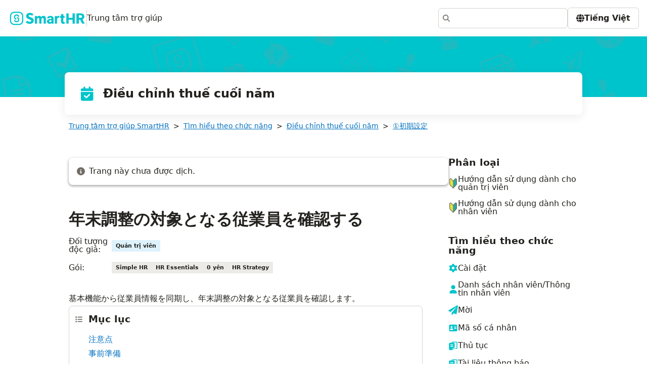

--- FILE ---
content_type: text/html; charset=utf-8
request_url: https://support.smarthr.jp/vi/help/articles/360035370493/
body_size: 25888
content:
<!DOCTYPE html><html lang="vi"><head><meta charSet="utf-8" data-next-head=""/><meta name="viewport" content="width=device-width" data-next-head=""/><meta http-equiv="x-ua-compatible" content="ie=edge" data-next-head=""/><meta name="twitter:creator" content="@smarthr" data-next-head=""/><meta name="twitter:card" content="summary" data-next-head=""/><meta name="format-detection" content="address=no,email=no,telephone=no" data-next-head=""/><meta name="google-site-verification" content="6PJz1qwdfGSgdptnn1jE-SCVUF-4AAZhBFwC3hrE3Qw" data-next-head=""/><title data-next-head="">年末調整の対象となる従業員を確認する｜SmartHR</title><meta name="twitter:description" content="SmartHRの使い方を確認できます。まずは検索してみてください。" data-next-head=""/><meta name="twitter:title" content="年末調整の対象となる従業員を確認する｜SmartHR" data-next-head=""/><meta property="og:image" content="https://support.smarthr.jp/api/og/?directory=help&amp;text=%E5%B9%B4%E6%9C%AB%E8%AA%BF%E6%95%B4%E3%81%AE%E5%AF%BE%E8%B1%A1%E3%81%A8%E3%81%AA%E3%82%8B%E5%BE%93%E6%A5%AD%E5%93%A1%E3%82%92%E7%A2%BA%E8%AA%8D%E3%81%99%E3%82%8B" data-next-head=""/><meta name="description" content="SmartHRの使い方を確認できます。まずは検索してみてください。" data-next-head=""/><link rel="alternate" hrefLang="ja" href="https://support.smarthr.jp/ja/help/articles/360035370493/" data-next-head=""/><link rel="canonical" href="https://support.smarthr.jp/ja/help/articles/360035370493/" data-next-head=""/><link rel="preload" href="/_next/static/css/64a3c4faa0cda11d.css" as="style"/><link rel="stylesheet" href="/_next/static/css/64a3c4faa0cda11d.css" data-n-g=""/><noscript data-n-css=""></noscript><script defer="" noModule="" src="/_next/static/chunks/polyfills-42372ed130431b0a.js"></script><script src="/_next/static/chunks/webpack-0446e42ec18a6792.js" defer=""></script><script src="/_next/static/chunks/framework-ec3cad7b9b168a6f.js" defer=""></script><script src="/_next/static/chunks/main-f03cfe3c915d76c7.js" defer=""></script><script src="/_next/static/chunks/pages/_app-25a07dabda0f49ec.js" defer=""></script><script src="/_next/static/chunks/931-bf9068feaec7cd28.js" defer=""></script><script src="/_next/static/chunks/805-756b89d544fb7dd3.js" defer=""></script><script src="/_next/static/chunks/92-bba5e67159c4874e.js" defer=""></script><script src="/_next/static/chunks/368-b622f864549a07ef.js" defer=""></script><script src="/_next/static/chunks/363-af247401a9485055.js" defer=""></script><script src="/_next/static/chunks/pages/help/articles/%5Bid%5D-f06c1ffd74258a5b.js" defer=""></script><script src="/_next/static/iZMnLD1qahhWpY4athIR3/_buildManifest.js" defer=""></script><script src="/_next/static/iZMnLD1qahhWpY4athIR3/_ssgManifest.js" defer=""></script><style data-styled="" data-styled-version="6.1.19">.cVyEKs{line-height:1.5;}/*!sc*/
data-styled.g1[id="sc-e5bc90fa-0"]{content:"cVyEKs,"}/*!sc*/
*{box-sizing:border-box;}/*!sc*/
html{height:100%;}/*!sc*/
body{height:100%;margin:0;font-family:system-ui,sans-serif;font-size:1rem;line-height:1;color:#23221e;background-color:#fff;text-spacing-trim:space-all;}/*!sc*/
a{color:inherit;text-decoration:none;}/*!sc*/
h1,h2,h3,h4,h5,h6{margin:0;font:inherit;}/*!sc*/
p{margin:0;}/*!sc*/
ul,ol{padding-left:0;margin-top:0;margin-bottom:0;list-style:none;}/*!sc*/
fieldset{padding:0;margin-right:0;margin-left:0;border-style:none;}/*!sc*/
figure{margin:0;}/*!sc*/
legend{padding:0;}/*!sc*/
data-styled.g2[id="sc-global-bptIvh1"]{content:"sc-global-bptIvh1,"}/*!sc*/
.dXZtNB{padding:6px 8px;font-size:11px;font-weight:bold;white-space:nowrap;}/*!sc*/
data-styled.g6[id="sc-d0dfa5f5-0"]{content:"dXZtNB,"}/*!sc*/
.iYaOPw{background:#edebe8;}/*!sc*/
data-styled.g8[id="sc-a795b86-1"]{content:"iYaOPw,"}/*!sc*/
.jBxUGD{background:#ddf2fb;}/*!sc*/
data-styled.g9[id="sc-9f503fd-0"]{content:"jBxUGD,"}/*!sc*/
.jLDmdi{display:flex;justify-content:center;min-height:191px;padding-top:32px;padding-right:24px;padding-left:24px;margin-top:auto;background-color:#f8f7f6;}/*!sc*/
data-styled.g29[id="sc-1bc38a32-0"]{content:"jLDmdi,"}/*!sc*/
.hpwmpW{width:100%;max-width:1008px;}/*!sc*/
data-styled.g30[id="sc-1bc38a32-1"]{content:"hpwmpW,"}/*!sc*/
.isiTy{height:fit-content;font-size:1rem;color:#23221e;box-shadow:none;}/*!sc*/
data-styled.g31[id="sc-1bc38a32-2"]{content:"isiTy,"}/*!sc*/
.fByjKl{margin-left:-5px;}/*!sc*/
data-styled.g32[id="sc-1bc38a32-3"]{content:"fByjKl,"}/*!sc*/
.czWpIV{width:100%;max-width:1008px;font-size:0.8571428571428571rem;}/*!sc*/
.czWpIV a{color:#0071c1;text-decoration:underline;}/*!sc*/
.czWpIV a:focus,.czWpIV a:hover{opacity:.7;}/*!sc*/
.czWpIV li:not(:first-child)::before{margin:0 8px;content:'>';}/*!sc*/
data-styled.g33[id="sc-ecc64724-0"]{content:"czWpIV,"}/*!sc*/
.jjphdm{position:absolute;top:-1px;left:0;width:1px;height:1px;padding:0;overflow:hidden;white-space:nowrap;border:0;clip-path:inset(100%);}/*!sc*/
data-styled.g34[id="sc-ecc64724-1"]{content:"jjphdm,"}/*!sc*/
.jiwXlo{width:100%;max-width:1008px;}/*!sc*/
data-styled.g40[id="sc-e82f015a-0"]{content:"jiwXlo,"}/*!sc*/
.cQUVag{width:256px;}/*!sc*/
.cQUVag a:hover{text-decoration:underline;}/*!sc*/
data-styled.g41[id="sc-2a81f0aa-0"]{content:"cQUVag,"}/*!sc*/
.kMLTaY{margin-bottom:16px;font-size:1.2rem;font-weight:bold;}/*!sc*/
data-styled.g42[id="sc-2a81f0aa-1"]{content:"kMLTaY,"}/*!sc*/
.cZHYCv{display:flex;font-size:1.2rem;}/*!sc*/
data-styled.g43[id="sc-2a81f0aa-2"]{content:"cZHYCv,"}/*!sc*/
.bUoClJ{display:flex;gap:8px;align-items:center;}/*!sc*/
.bUoClJ>*:first-child{flex-shrink:0;}/*!sc*/
data-styled.g44[id="sc-2a81f0aa-3"]{content:"bUoClJ,"}/*!sc*/
.bPRKXn{padding:16px;margin:16px 0;background-color:#f8f7f6;border-style:solid;border-width:1px;border-radius:6px;}/*!sc*/
.bPRKXn >p:last-child,.bPRKXn >ul:last-child{margin-bottom:0;}/*!sc*/
.bPRKXn h1,.bPRKXn h2,.bPRKXn h3,.bPRKXn h4,.bPRKXn h5{padding:0!important;}/*!sc*/
data-styled.g50[id="sc-1cd8e438-0"]{content:"bPRKXn,"}/*!sc*/
.fVpNsh{display:block;margin-bottom:16px;color:#23221e;}/*!sc*/
.fVpNsh.fVpNsh.fVpNsh{height:1.2rem;margin-top:0;line-height:1.2rem;}/*!sc*/
data-styled.g51[id="sc-1cd8e438-1"]{content:"fVpNsh,"}/*!sc*/
.cKMwoO{margin-right:8px;vertical-align:middle;}/*!sc*/
data-styled.g52[id="sc-1cd8e438-2"]{content:"cKMwoO,"}/*!sc*/
.eHttvz{background-color:transparent;border-color:#d6d3d0;}/*!sc*/
data-styled.g55[id="sc-1cd8e438-5"]{content:"eHttvz,"}/*!sc*/
.fSrFyH{color:#706d65;}/*!sc*/
data-styled.g56[id="sc-1cd8e438-6"]{content:"fSrFyH,"}/*!sc*/
.jGOLUh{background-color:#0f7f850d;border-color:#0f7f85;}/*!sc*/
data-styled.g57[id="sc-1cd8e438-7"]{content:"jGOLUh,"}/*!sc*/
.cARSFx{color:#0f7f85;}/*!sc*/
data-styled.g58[id="sc-1cd8e438-8"]{content:"cARSFx,"}/*!sc*/
.tcHuy{padding:16px;margin-bottom:48px;line-height:1.4;background-color:#fff;}/*!sc*/
data-styled.g72[id="sc-87cec406-0"]{content:"tcHuy,"}/*!sc*/
.jISlrV{display:flex;align-items:center;}/*!sc*/
data-styled.g73[id="sc-87cec406-1"]{content:"jISlrV,"}/*!sc*/
.kgLcZT{margin-left:8px;}/*!sc*/
data-styled.g74[id="sc-87cec406-2"]{content:"kgLcZT,"}/*!sc*/
.gSswwR{max-width:100%;}/*!sc*/
data-styled.g75[id="sc-7b36cea4-0"]{content:"gSswwR,"}/*!sc*/
.enjTCj:focus,.enjTCj:hover{opacity:.7;}/*!sc*/
data-styled.g76[id="sc-7b36cea4-1"]{content:"enjTCj,"}/*!sc*/
.jdArWZ{padding:12px;border:solid 1px #d6d3d0;border-radius:8px;}/*!sc*/
data-styled.g77[id="sc-7b36cea4-2"]{content:"jdArWZ,"}/*!sc*/
.cyaM{display:flex;align-items:center;margin-right:12px;font-size:0.8571428571428571rem;}/*!sc*/
data-styled.g78[id="sc-7b36cea4-3"]{content:"cyaM,"}/*!sc*/
.dGxXPU{display:flex;margin:0 0 12px 0;font-size:1.2rem;font-weight:bold;}/*!sc*/
data-styled.g79[id="sc-7b36cea4-4"]{content:"dGxXPU,"}/*!sc*/
.bYGZNP{margin-left:6px;}/*!sc*/
.bYGZNP .headingList{margin:0;margin-block:0;color:#0071c1;list-style:none;}/*!sc*/
data-styled.g80[id="sc-7b36cea4-5"]{content:"bYGZNP,"}/*!sc*/
.fMskVX{display:block;}/*!sc*/
data-styled.g81[id="sc-7b36cea4-6"]{content:"fMskVX,"}/*!sc*/
.hvuVYx{text-align:center;}/*!sc*/
data-styled.g90[id="sc-3072e704-2"]{content:"hvuVYx,"}/*!sc*/
.bqDaxj{display:flex;justify-content:center;}/*!sc*/
data-styled.g91[id="sc-3072e704-3"]{content:"bqDaxj,"}/*!sc*/
.bTMBaH{width:180px;}/*!sc*/
.bTMBaH:first-child{margin-right:40px;}/*!sc*/
data-styled.g92[id="sc-3072e704-4"]{content:"bTMBaH,"}/*!sc*/
.bEznES{width:24px;}/*!sc*/
data-styled.g95[id="sc-3072e704-7"]{content:"bEznES,"}/*!sc*/
.cQwECy{display:flex;gap:8px;align-items:center;}/*!sc*/
.cQwECy>*:first-child{flex-shrink:0;}/*!sc*/
data-styled.g96[id="sc-3072e704-8"]{content:"cQwECy,"}/*!sc*/
.ePaijY{padding:4px;margin-top:4px;font-size:0.8571428571428571rem;}/*!sc*/
@media screen and (max-width:599px){.ePaijY{display:none;}}/*!sc*/
@media print{.ePaijY{display:none;}}/*!sc*/
data-styled.g98[id="sc-7059b363-0"]{content:"ePaijY,"}/*!sc*/
.gJORIw.gJORIw.gJORIw{flex-wrap:nowrap;}/*!sc*/
data-styled.g127[id="sc-dc956caa-0"]{content:"gJORIw,"}/*!sc*/
.kiMONF{display:flex;align-items:center;justify-content:space-between;height:72px;padding:16px;background-color:#fff;}/*!sc*/
data-styled.g128[id="sc-dc956caa-1"]{content:"kiMONF,"}/*!sc*/
.kMszUn{width:1px;height:32px;border-color:#d6d3d0;border-style:solid;border-width:0 1px 0 0;}/*!sc*/
data-styled.g129[id="sc-dc956caa-2"]{content:"kMszUn,"}/*!sc*/
.dWvjFp{padding-bottom:112px;}/*!sc*/
data-styled.g130[id="sc-ea031681-0"]{content:"dWvjFp,"}/*!sc*/
.bHHDgl{display:flex;flex-direction:column;min-height:100vh;}/*!sc*/
data-styled.g132[id="sc-ea031681-2"]{content:"bHHDgl,"}/*!sc*/
.kpAxQo{margin-bottom:16px;font-size:1.5rem;color:#fff;}/*!sc*/
@media screen and (max-width:599px){.kpAxQo{row-gap:0;}}/*!sc*/
data-styled.g140[id="sc-b254b15f-0"]{content:"kpAxQo,"}/*!sc*/
.cwyRFX{width:100%;max-width:1024px;min-height:84px;margin:-49px 16px 0;}/*!sc*/
data-styled.g141[id="sc-b254b15f-1"]{content:"cwyRFX,"}/*!sc*/
.fheXmy{position:relative;display:flex;align-items:center;padding:24px 28px;font-weight:bold;line-height:1.5;color:#23221e;background-color:#fff;border-radius:8px;box-shadow:0 4px 20px rgba(0, 0, 0, 0.08);}/*!sc*/
data-styled.g142[id="sc-b254b15f-2"]{content:"fheXmy,"}/*!sc*/
.eVzdZD{position:relative;width:100%;height:120px;background-color:#00c4cc;}/*!sc*/
data-styled.g143[id="sc-b254b15f-3"]{content:"eVzdZD,"}/*!sc*/
.emSCIY{position:absolute;inset:0;box-sizing:border-box;display:block;width:0;min-width:100%;max-width:100%;height:0;min-height:100%;max-height:100%;padding:0;margin:auto;object-fit:cover;border:none;}/*!sc*/
data-styled.g144[id="sc-b254b15f-4"]{content:"emSCIY,"}/*!sc*/
.iGQKiQ{display:flex;height:32px;margin-right:16px;font-size:2rem;}/*!sc*/
data-styled.g145[id="sc-b254b15f-5"]{content:"iGQKiQ,"}/*!sc*/
.fBTzOb{hanging-punctuation:last allow-end;width:100%;line-height:1.6;overflow-wrap:break-word;font-size:100%;line-height:1.8em;}/*!sc*/
html[lang='ja'] .fBTzOb,html[lang='ko'] .fBTzOb,html[lang='zh-tw'] .fBTzOb,html[lang='zh-cn'] .fBTzOb{font-kerning:none;}/*!sc*/
.fBTzOb :is(p,h1,h2,h3,h4,h5,h6,li,dt,dd)::first-letter{font-feature-settings:'halt' 1;}/*!sc*/
.fBTzOb p{display:block;margin-block:1em;margin-inline:0;white-space:pre-wrap;}/*!sc*/
.fBTzOb strong{font-weight:bold;}/*!sc*/
.fBTzOb em{font-style:italic;}/*!sc*/
.fBTzOb *{box-sizing:border-box;}/*!sc*/
.fBTzOb h1,.fBTzOb h2,.fBTzOb h3,.fBTzOb h4,.fBTzOb h5,.fBTzOb h6{margin-top:0;font-family:system-ui,sans-serif;font-weight:400;}/*!sc*/
.fBTzOb h1{font-size:30px;}/*!sc*/
.fBTzOb h2{font-size:22px;}/*!sc*/
.fBTzOb h3{font-size:18px;font-weight:600;}/*!sc*/
.fBTzOb h4{font-size:16px;}/*!sc*/
.fBTzOb input,.fBTzOb textarea{font-size:14px;color:#000;}/*!sc*/
.fBTzOb input{box-sizing:border-box;max-width:100%;font-weight:300;outline:none;transition:border 0.12s ease-in-out;}/*!sc*/
.fBTzOb input:focus{border:1px solid #00c4cc;}/*!sc*/
.fBTzOb input[disabled]{background-color:#ddd;}/*!sc*/
.fBTzOb select{width:100%;padding:8px 30px 8px 10px;color:#555;appearance:none;outline:none;background-position:right 10px center;border:1px solid #ddd;border-radius:4px;}/*!sc*/
.fBTzOb select:focus{border:1px solid #00c4cc;}/*!sc*/
.fBTzOb select::-ms-expand{display:none;}/*!sc*/
.fBTzOb textarea{width:100%;padding:10px;resize:vertical;outline:none;border:1px solid #ddd;border-radius:2px;}/*!sc*/
.fBTzOb textarea:focus{border:1px solid #00c4cc;}/*!sc*/
.fBTzOb ul{padding:0;margin:0;list-style:none;}/*!sc*/
.fBTzOb img{max-width:100%;height:auto;}/*!sc*/
.fBTzOb ul,.fBTzOb ol{padding-left:20px;margin:20px 0;list-style-position:outside;}/*!sc*/
.fBTzOb ul>ul,.fBTzOb ol>ul,.fBTzOb ul>ol,.fBTzOb ol>ol{margin:0;}/*!sc*/
.fBTzOb li>ul,.fBTzOb li>ol{margin:0;}/*!sc*/
.fBTzOb ul{list-style-type:disc;}/*!sc*/
.fBTzOb code{padding:0 5px;margin:0 2px;background:#f7f7f7;border:1px solid #ddd;border-radius:3px;}/*!sc*/
.fBTzOb pre>code{padding:0;margin:0;background:none;border:none;border-radius:0;}/*!sc*/
.fBTzOb pre{padding:10px 15px;overflow:auto;white-space:pre;background:#f7f7f7;border:1px solid #ddd;border-radius:3px;}/*!sc*/
.fBTzOb blockquote{padding:0 15px;font-style:italic;color:#5a574d;border-left:1px solid #ddd;}/*!sc*/
.fBTzOb >p:last-child{margin-bottom:0;}/*!sc*/
.fBTzOb h2{padding-top:64px;padding-bottom:16px;font-size:28.44px;font-weight:600;line-height:1.5em;}/*!sc*/
.fBTzOb h3{padding-top:40px;padding-bottom:16px;font-size:23.27px;font-weight:600;line-height:1.5em;}/*!sc*/
.fBTzOb h4{padding-top:24px;padding-bottom:16px;font-size:19.69px;font-weight:600;line-height:1.5em;}/*!sc*/
.fBTzOb h5{padding-top:16px;padding-bottom:16px;font-size:17.06px;font-weight:600;line-height:1.5em;}/*!sc*/
.fBTzOb ul{list-style-type:circle;}/*!sc*/
.fBTzOb ul:is(ul)>li>ol{padding-bottom:1em;}/*!sc*/
.fBTzOb ol{padding-left:0;list-style-type:none;counter-reset:item;}/*!sc*/
.fBTzOb ol>li{position:relative;padding-left:2em;}/*!sc*/
.fBTzOb ol>li:not(:last-child){padding-bottom:0.5em;}/*!sc*/
.fBTzOb ol>li::before{position:absolute;top:0.1em;left:0;display:inline-block;width:1.5em;height:1.5em;line-height:1.5em;color:#fff;text-align:center;content:counter(item);counter-increment:item;background-color:#00c4cc;border-radius:1.5em;}/*!sc*/
.fBTzOb li>ol{padding-top:1em;}/*!sc*/
.fBTzOb li>p{margin-block:unset;}/*!sc*/
.fBTzOb img{margin:16px 0;border:1px solid #ccc;border-radius:6px;}/*!sc*/
.fBTzOb table{width:auto;margin-top:30px;margin-bottom:32px;font-size:14px;border-spacing:0;border-collapse:collapse;}/*!sc*/
.fBTzOb table tr{background:#fff;}/*!sc*/
.fBTzOb table th{padding:5px 10px;font-weight:700;line-height:1.2;background-color:#eee;border:1px solid #aaa;box-shadow:0 1px 1px rgb(255,255,255,0.03) inset;}/*!sc*/
.fBTzOb table th:first-child{border:1px solid #aaa;}/*!sc*/
.fBTzOb table th:last-child{border:1px solid #aaa;box-shadow:2px 2px 1px rgb(0,0,0,0.03),0 1px 1px rgb(255,255,255,0.3) inset;}/*!sc*/
.fBTzOb table tr td{padding:5px 10px;border:1px solid #aaa;}/*!sc*/
.fBTzOb table tr:last-child td{box-shadow:2px 2px 1px rgb(0,0,0,0.03);}/*!sc*/
data-styled.g174[id="sc-6eea3d2b-0"]{content:"fBTzOb,"}/*!sc*/
.lkZRGl{padding:0 16px;}/*!sc*/
data-styled.g175[id="sc-6d67ed84-0"]{content:"lkZRGl,"}/*!sc*/
.lkEgTG{width:100%;max-width:700px;}/*!sc*/
data-styled.g177[id="sc-6d67ed84-2"]{content:"lkEgTG,"}/*!sc*/
.dgwQSM{margin-bottom:16px;font-size:32px;font-weight:bold;line-height:1.25;border-width:0 0 1px;}/*!sc*/
data-styled.g178[id="sc-6d67ed84-3"]{content:"dgwQSM,"}/*!sc*/
.CxOZe{margin-bottom:36px;}/*!sc*/
data-styled.g179[id="sc-6d67ed84-4"]{content:"CxOZe,"}/*!sc*/
.gkReNH{display:flex;gap:6px;align-items:center;margin-bottom:16px;}/*!sc*/
.gkReNH>dt{flex-shrink:0;}/*!sc*/
.gkReNH>dd{margin-left:0;}/*!sc*/
data-styled.g180[id="sc-6d67ed84-5"]{content:"gkReNH,"}/*!sc*/
.hORcKG{width:85px;}/*!sc*/
data-styled.g181[id="sc-6d67ed84-6"]{content:"hORcKG,"}/*!sc*/
.hgDcUT{padding:40px;margin-top:40px;border:solid 1px #d6d3d0;border-radius:6px;}/*!sc*/
@media screen and (max-width:959px){.hgDcUT{padding:24px;}}/*!sc*/
data-styled.g182[id="sc-6d67ed84-7"]{content:"hgDcUT,"}/*!sc*/
</style></head><body><link rel="preload" as="image" href="/hero.png"/><link rel="preload" as="image" href="/articles/360035370493/00________SmartHR____________.png"/><link rel="preload" as="image" href="/articles/360035370493/2025-10-06-21-13-33.png"/><link rel="preload" as="image" href="/articles/360035370493/02________SmartHR____________.png"/><div id="__next"><div class="sc-ea031681-2 bHHDgl"><header class="sc-dc956caa-1 kiMONF"><a href="/vi/"><div class="shr-flex-wrap [&amp;:empty]:shr-gap-0 shr-flex shr-gap-y-0.75 shr-gap-x-0.75 shr-items-center"><svg xmlns="http://www.w3.org/2000/svg" width="155" height="28" viewBox="0 0 100 19" role="img" aria-label="SmartHR"><path fill="#00c4cc" fill-rule="evenodd" d="M65.924 6.442a3.5 3.5 0 0 0-.6-.047c-.487 0-.867.047-1.305.297-.397.227-.71.48-.968.948l-.068-.767a.31.31 0 0 0-.31-.288h-2.18a.31.31 0 0 0-.311.311v9.642a.31.31 0 0 0 .311.311h2.337a.31.31 0 0 0 .311-.311v-5.81c0-.485.334-1.092.716-1.37.348-.254.738-.43 1.266-.476a4 4 0 0 1 .688.026.31.31 0 0 0 .34-.306l.03-1.847a.314.314 0 0 0-.26-.312zm7.065 8.15-.453.02q-.57 0-.806-.218c-.236-.218-.237-.42-.237-.825V8.91h1.406a.31.31 0 0 0 .311-.311v-1.89a.31.31 0 0 0-.311-.311h-1.406v-2.04a.31.31 0 0 0-.311-.311h-2.337a.31.31 0 0 0-.311.311v2.04H67.44a.31.31 0 0 0-.311.311v1.89a.31.31 0 0 0 .311.311h1.093v5.018q0 1.613.792 2.362c.792.749 1.29.75 2.28.75q.817 0 1.507-.197a.31.31 0 0 0 .22-.3V14.9a.313.313 0 0 0-.344-.31zm-18.127-.033q-.46.26-1.067.26-.54 0-.868-.29c-.328-.29-.327-.444-.327-.754q0-.664.455-1.096c.455-.432.77-.432 1.404-.432h1.063v1.68q-.2.37-.66.63zm1.613-7.75q-.945-.413-2.168-.413-1.32 0-2.33.436c-1.01.436-1.192.7-1.556 1.195a2.8 2.8 0 0 0-.526 1.346.31.31 0 0 0 .31.343h2.342a.31.31 0 0 0 .3-.264.98.98 0 0 1 .325-.595q.346-.3.972-.3.702 0 1.04.384c.338.384.337.615.337 1.077v.56h-1.1q-2.371 0-3.572.878c-1.201.878-1.2 1.418-1.2 2.5q0 .882.465 1.59c.465.708.73.838 1.262 1.1a3.9 3.9 0 0 0 1.755.393q1.613 0 2.542-1.1v.6a.31.31 0 0 0 .311.311h2.204a.31.31 0 0 0 .311-.311l.001-6.5c0-.8-.18-1.457-.536-2.002s-.85-.953-1.48-1.228zm39.62 1.786q-.531.47-1.546.47h-2.2V5.508h2.2q1.025 0 1.55.47c.525.47.526.753.526 1.316q0 .828-.53 1.3zm3.87 7.803-2.7-5.287c.8-.36 1.395-.85 1.812-1.47s.626-1.43.626-2.43q0-1.348-.62-2.282c-.62-.934-1.01-1.094-1.784-1.413s-1.693-.48-2.756-.48H89.57a.31.31 0 0 0-.311.311v13.19a.31.31 0 0 0 .311.311h2.46a.31.31 0 0 0 .311-.311v-4.955h1.903l2.564 5.096a.31.31 0 0 0 .278.171h2.6a.31.31 0 0 0 .277-.453zM86.707 3.02h-2.454a.31.31 0 0 0-.312.312v5.732H78.7V3.332a.31.31 0 0 0-.312-.312h-2.463a.31.31 0 0 0-.312.312v13.205c0 .172.14.312.312.312h2.463c.172 0 .312-.14.312-.312v-4.994h5.243v4.994c0 .172.14.312.312.312h2.454c.172 0 .312-.14.312-.312V3.332a.31.31 0 0 0-.312-.312zm-78.98 8.34q.122.042.245.042a.744.744 0 0 0 .245-1.447 2.06 2.06 0 0 1 .678-4.005 2.06 2.06 0 0 1 1.946 1.383.744.744 0 0 0 1.404-.488A3.55 3.55 0 0 0 5.349 8.01a3.55 3.55 0 0 0 2.378 3.349zM44.89 6.395q-1.005 0-1.774.403a3.44 3.44 0 0 0-1.271 1.153q-.37-.787-1.053-1.172c-.683-.385-1-.384-1.632-.384q-.939 0-1.68.35a3.45 3.45 0 0 0-1.252 1.006l-.072-.88a.31.31 0 0 0-.31-.286h-2.18a.31.31 0 0 0-.311.311v9.642a.31.31 0 0 0 .311.311h2.337a.31.31 0 0 0 .311-.311v-6.42q.247-.426.636-.66c.389-.234.563-.232.91-.232q.474 0 .778.128c.304.128.357.245.465.48s.16.563.16.986v5.72a.31.31 0 0 0 .311.311h2.337a.31.31 0 0 0 .311-.311v-6.31q.227-.474.617-.74c.39-.266.572-.266.94-.266q.474 0 .773.128c.299.128.353.244.46.475s.16.555.16.972v5.738a.31.31 0 0 0 .311.311h2.347a.31.31 0 0 0 .311-.311V10.36q0-2.106-.85-3.036c-.85-.93-1.368-.93-2.405-.93zm-28.6 6.533a4.21 4.21 0 0 1-4.208 4.209h-6.4a4.21 4.21 0 0 1-4.209-4.209v-6.4a4.21 4.21 0 0 1 4.22-4.208h6.4a4.21 4.21 0 0 1 4.208 4.208v6.4zm-.183-10.425a5.7 5.7 0 0 0-1.809-1.219 5.7 5.7 0 0 0-2.217-.448h-6.4a5.7 5.7 0 0 0-2.217.448 5.7 5.7 0 0 0-1.809 1.219 5.7 5.7 0 0 0-1.22 1.81A5.7 5.7 0 0 0 0 6.529v6.4a5.7 5.7 0 0 0 .448 2.217 5.7 5.7 0 0 0 1.22 1.809 5.7 5.7 0 0 0 1.809 1.219 5.7 5.7 0 0 0 2.217.448h6.4a5.7 5.7 0 0 0 2.217-.448 5.7 5.7 0 0 0 1.809-1.219 5.7 5.7 0 0 0 1.22-1.81 5.7 5.7 0 0 0 .448-2.217v-6.4a5.7 5.7 0 0 0-.448-2.217 5.7 5.7 0 0 0-1.22-1.81zm-6.06 5.594a.744.744 0 0 0-.49 1.404 2.06 2.06 0 0 1-.678 4.005 2.06 2.06 0 0 1-1.946-1.383.744.744 0 0 0-1.404.488 3.55 3.55 0 0 0 6.896-1.165 3.55 3.55 0 0 0-2.378-3.349m18.992.743-2.016-.8c-1.193-.467-2.055-.805-2.055-1.632s.687-1.314 1.84-1.314c.97 0 1.802.272 2.72.9a.31.31 0 0 0 .416-.065l1.237-1.557a.315.315 0 0 0-.043-.433c-1.157-1.006-2.746-1.598-4.33-1.598-2.928 0-5.136 1.832-5.136 4.262 0 2.457 2.003 3.52 2.864 3.86l2.096.882c1.12.468 1.86.778 1.86 1.63 0 .513-.26 1.373-1.994 1.373-1.014 0-2.236-.47-3.267-1.247a.307.307 0 0 0-.424.046l-1.443 1.757a.31.31 0 0 0 .038.434c1.38 1.136 3.186 1.782 5.02 1.782 3.716 0 5.408-2.3 5.408-4.417 0-1.87-.886-3.097-2.787-3.86z"></path></svg><span class="sc-dc956caa-2 kMszUn"></span>Trung tâm trợ giúp</div></a><div class="shr-flex-wrap [&amp;:empty]:shr-gap-0 shr-flex shr-gap-y-1.5 shr-gap-x-1.5 shr-items-center sc-dc956caa-0 gJORIw"><div class="shr-mx-auto shr-box-content shr-flex shr-flex-col shr-items-center"></div></div></header><div class="sc-ea031681-0 dWvjFp"><div class="shr-flex-wrap [&amp;:empty]:shr-gap-0 shr-flex shr-gap-y-0.5 shr-gap-x-0.5 shr-justify-center sc-b254b15f-0 kpAxQo"><div class="sc-b254b15f-3 eVzdZD"><img src="/hero.png" alt="background" class="sc-b254b15f-4 emSCIY"/></div><div class="sc-b254b15f-1 cwyRFX"><div class="sc-b254b15f-2 fheXmy"><div class="sc-b254b15f-5 iGQKiQ"><svg xmlns="http://www.w3.org/2000/svg" fill="currentColor" viewBox="0 0 128 128" stroke="currentColor" stroke-width="0" width="1em" height="1em" color="#00c4cc" class="smarthr-ui-Icon group-[]/iconWrapper:shr-shrink-0 group-[]/iconWrapper:shr-translate-y-[0.125em] forced-colors:shr-fill-[CanvasText]" role="img" aria-hidden="true" focusable="false"><path d="M50.5 16.5v7h28v-7c0-3.87 3.13-7 7-7s7 3.13 7 7v7H103c5.8 0 10.5 4.7 10.5 10.5v10.5h-98V34c0-5.8 4.7-10.5 10.5-10.5h10.5v-7c0-3.87 3.13-7 7-7s7 3.14 7 7m-35 35h98V111c0 5.8-4.7 10.5-10.5 10.5H26c-5.8 0-10.5-4.7-10.5-10.5zm71.77 24.52c2.23-1.86 2.23-5.18 0-7.24-1.86-2.03-5.18-2.03-7.24 0l-20.78 20.8-10.48-10.3c-1.86-2.03-5.18-2.03-7.24 0-2.03 2.06-2.03 5.38 0 7.24l14 14c2.06 2.23 5.38 2.23 7.24 0z"></path></svg></div>Điều chỉnh thuế cuối năm</div></div></div><div class="shr-flex-col shr-justify-start [&amp;_&gt;_*]:shr-my-0 shr-flex shr-space-y-3.5 shr-items-center sc-6d67ed84-0 lkZRGl"><div class="sc-ecc64724-0 czWpIV"><script type="application/ld+json">{"@context":"https://schema.org","@type":"BreadcrumbList","itemListElement":[{"@type":"ListItem","position":1,"name":"Tìm hiểu theo chức năng","item":"/help/sections/360002173554"},{"@type":"ListItem","position":2,"name":"Điều chỉnh thuế cuối năm","item":"/help/sections/360005255113"},{"@type":"ListItem","position":3,"name":"①初期設定","item":"/help/sections/360005355654"}]}</script><ol class="shr-flex-wrap [&amp;:empty]:shr-gap-0 shr-flex shr-gap-y-0.5 shr-gap-x-0"><li><a href="/vi/">Trung tâm trợ giúp SmartHR</a></li><li><a href="/vi/help/sections/360002173554/">Tìm hiểu theo chức năng</a></li><li><a href="/vi/help/sections/360005255113/">Điều chỉnh thuế cuối năm</a></li><li><a href="/vi/help/sections/360005355654/">①初期設定</a></li><li aria-current="page" class="sc-ecc64724-1 jjphdm">年末調整の対象となる従業員を確認する</li></ol></div><div class="sc-e82f015a-0 jiwXlo"><div class="shr-flex shr-flex-wrap empty:shr-gap-0 shr-items-stretch shr-gap-y-0 shr-gap-x-3.5"><main class="shr-grow-[999] shr-basis-0 " style="min-width:55%"><div class="smarthr-ui-Base shr-bg-white forced-colors:shr-border-shorthand contrast-more:shr-border-high-contrast shr-rounded-l shr-shadow-layer-2 sc-87cec406-0 tcHuy"><div class="sc-87cec406-1 jISlrV"><svg stroke="currentColor" fill="currentColor" stroke-width="0" viewBox="0 0 512 512" width="1em" height="1em" color="#706d65" class="smarthr-ui-Icon group-[]/iconWrapper:shr-shrink-0 group-[]/iconWrapper:shr-translate-y-[0.125em] forced-colors:shr-fill-[CanvasText]" role="img" aria-hidden="true" focusable="false" style="color:#706d65" xmlns="http://www.w3.org/2000/svg"><path d="M256 512A256 256 0 1 0 256 0a256 256 0 1 0 0 512zM216 336l24 0 0-64-24 0c-13.3 0-24-10.7-24-24s10.7-24 24-24l48 0c13.3 0 24 10.7 24 24l0 88 8 0c13.3 0 24 10.7 24 24s-10.7 24-24 24l-80 0c-13.3 0-24-10.7-24-24s10.7-24 24-24zm40-208a32 32 0 1 1 0 64 32 32 0 1 1 0-64z"></path></svg><span class="sc-87cec406-2 kgLcZT">Trang này chưa được dịch.</span></div></div><div class="sc-6d67ed84-2 lkEgTG"><h1 class="sc-6d67ed84-3 dgwQSM">年末調整の対象となる従業員を確認する</h1><div class="sc-6d67ed84-4 CxOZe"><dl class="sc-6d67ed84-5 gkReNH"><dt class="sc-6d67ed84-6 hORcKG">Đối tượng độc giả:</dt><dd class="shr-flex-wrap [&amp;:empty]:shr-gap-0 shr-flex shr-gap-y-0.5 shr-gap-x-0.5 shr-items-center"><span class="sc-d0dfa5f5-0 sc-9f503fd-0 dXZtNB jBxUGD">Quản trị viên</span></dd></dl><dl class="sc-6d67ed84-5 gkReNH"><dt class="sc-6d67ed84-6 hORcKG">Gói:</dt><dd class="shr-flex-wrap [&amp;:empty]:shr-gap-0 shr-flex shr-gap-y-0.5 shr-gap-x-0.5 shr-items-center"><span class="sc-d0dfa5f5-0 sc-a795b86-1 dXZtNB iYaOPw">Simple HR</span><span class="sc-d0dfa5f5-0 sc-a795b86-1 dXZtNB iYaOPw">HR Essentials</span><span class="sc-d0dfa5f5-0 sc-a795b86-1 dXZtNB iYaOPw">0 yên</span><span class="sc-d0dfa5f5-0 sc-a795b86-1 dXZtNB iYaOPw">HR Strategy</span></dd></dl></div><div class="sc-6eea3d2b-0 fBTzOb">
<p>基本機能から従業員情報を同期し、年末調整の対象となる従業員を確認します。</p>
<div class="sc-7b36cea4-2 jdArWZ"><div class="sc-7b36cea4-4 dGxXPU"><div class="sc-7b36cea4-3 cyaM"><svg stroke="currentColor" fill="currentColor" stroke-width="0" viewBox="0 0 512 512" width="1em" height="1em" color="#706d65" class="smarthr-ui-Icon group-[]/iconWrapper:shr-shrink-0 group-[]/iconWrapper:shr-translate-y-[0.125em] forced-colors:shr-fill-[CanvasText]" role="img" aria-hidden="true" focusable="false" style="color:#706d65" xmlns="http://www.w3.org/2000/svg"><path d="M40 48C26.7 48 16 58.7 16 72l0 48c0 13.3 10.7 24 24 24l48 0c13.3 0 24-10.7 24-24l0-48c0-13.3-10.7-24-24-24L40 48zM192 64c-17.7 0-32 14.3-32 32s14.3 32 32 32l288 0c17.7 0 32-14.3 32-32s-14.3-32-32-32L192 64zm0 160c-17.7 0-32 14.3-32 32s14.3 32 32 32l288 0c17.7 0 32-14.3 32-32s-14.3-32-32-32l-288 0zm0 160c-17.7 0-32 14.3-32 32s14.3 32 32 32l288 0c17.7 0 32-14.3 32-32s-14.3-32-32-32l-288 0zM16 232l0 48c0 13.3 10.7 24 24 24l48 0c13.3 0 24-10.7 24-24l0-48c0-13.3-10.7-24-24-24l-48 0c-13.3 0-24 10.7-24 24zM40 368c-13.3 0-24 10.7-24 24l0 48c0 13.3 10.7 24 24 24l48 0c13.3 0 24-10.7 24-24l0-48c0-13.3-10.7-24-24-24l-48 0z"></path></svg></div>Mục lục</div><div class="sc-7b36cea4-5 bYGZNP"><ul class="headingList"><li class=""><a href="#注意点" class="">注意点</a></li><li class=""><a href="#事前準備" class="">事前準備</a></li><li class=""><a href="#1.［はじめる］を押す" class="">1.［はじめる］を押す</a></li><li class=""><a href="#2.年末調整の対象となる従業員を確認する" class="">2. 年末調整の対象となる従業員を確認する</a><ul class="headingList"><li class=""><a href="#年末調整の対象としたい従業員が表示されていない場合" class="">年末調整の対象としたい従業員が表示されていない場合</a></li></ul></li><li class=""><a href="#次の工程に進む" class="">次の工程に進む</a></li></ul></div></div><h2 id="注意点">注意点</h2>
<p>SmartHRに登録されたマイナンバーを年末調整で作成した書類へ取り込む際、従業員の社員番号で紐づけします。</p>
<p>年末調整開始後（依頼グループの作成後）は、年末調整終了まで従業員の社員番号を変更しないようお願いします。</p>
<h2 id="事前準備">事前準備</h2>
<p>基本機能から従業員情報を同期する前に、従業員情報やアカウントを整備する必要があります。
詳しくは、<a class="shr-text-link shr-no-underline shr-shadow-underline forced-colors:shr-underline [&amp;:not([href])]:shr-shadow-none [&amp;:not([href])]:forced-colors:shr-no-underline [.smarthr-ui-Th_&amp;]:shr-text-link-darken sc-7b36cea4-1 enjTCj" href="/vi/help/articles/1074d7bd-4990-41f4-9d2f-a5af7426ab07/">年末調整機能の事前準備の流れ<span class="shr-ms-0.25 shr-align-middle"><svg stroke="currentColor" fill="currentColor" stroke-width="0" viewBox="0 0 640 512" width="1em" height="1em" class="smarthr-ui-Icon group-[]/iconWrapper:shr-shrink-0 group-[]/iconWrapper:shr-translate-y-[0.125em] forced-colors:shr-fill-[CanvasText]" role="img" aria-hidden="true" focusable="false" xmlns="http://www.w3.org/2000/svg"><path d="M579.8 267.7c56.5-56.5 56.5-148 0-204.5c-50-50-128.8-56.5-186.3-15.4l-1.6 1.1c-14.4 10.3-17.7 30.3-7.4 44.6s30.3 17.7 44.6 7.4l1.6-1.1c32.1-22.9 76-19.3 103.8 8.6c31.5 31.5 31.5 82.5 0 114L422.3 334.8c-31.5 31.5-82.5 31.5-114 0c-27.9-27.9-31.5-71.8-8.6-103.8l1.1-1.6c10.3-14.4 6.9-34.4-7.4-44.6s-34.4-6.9-44.6 7.4l-1.1 1.6C206.5 251.2 213 330 263 380c56.5 56.5 148 56.5 204.5 0L579.8 267.7zM60.2 244.3c-56.5 56.5-56.5 148 0 204.5c50 50 128.8 56.5 186.3 15.4l1.6-1.1c14.4-10.3 17.7-30.3 7.4-44.6s-30.3-17.7-44.6-7.4l-1.6 1.1c-32.1 22.9-76 19.3-103.8-8.6C74 372 74 321 105.5 289.5L217.7 177.2c31.5-31.5 82.5-31.5 114 0c27.9 27.9 31.5 71.8 8.6 103.9l-1.1 1.6c-10.3 14.4-6.9 34.4 7.4 44.6s34.4 6.9 44.6-7.4l1.1-1.6C433.5 260.8 427 182 377 132c-56.5-56.5-148-56.5-204.5 0L60.2 244.3z"></path></svg></span></a>を参照してください。</p>
<h2 id="1.［はじめる］を押す">1.［はじめる］を押す</h2>
<p>年末調整メニューの<strong>［ダッシュボード］</strong>にある<strong>［はじめる］</strong>を押すと、初期設定の開始画面が表示されます。</p>
<p>確認画面で<strong>［開始］</strong>を押すと、年末調整設定の画面に移動します。</p>
<aside class="sc-1cd8e438-0 sc-1cd8e438-5 bPRKXn eHttvz"><h4 class="sc-1cd8e438-1 fVpNsh"><span class="sc-1cd8e438-2 sc-1cd8e438-6 cKMwoO fSrFyH"><svg stroke="currentColor" fill="currentColor" stroke-width="0" viewBox="0 0 576 512" width="1em" height="1em" class="smarthr-ui-Icon group-[]/iconWrapper:shr-shrink-0 group-[]/iconWrapper:shr-translate-y-[0.125em] forced-colors:shr-fill-[CanvasText]" role="img" aria-hidden="true" focusable="false" xmlns="http://www.w3.org/2000/svg"><path d="M249.6 471.5c10.8 3.8 22.4-4.1 22.4-15.5l0-377.4c0-4.2-1.6-8.4-5-11C247.4 52 202.4 32 144 32C93.5 32 46.3 45.3 18.1 56.1C6.8 60.5 0 71.7 0 83.8L0 454.1c0 11.9 12.8 20.2 24.1 16.5C55.6 460.1 105.5 448 144 448c33.9 0 79 14 105.6 23.5zm76.8 0C353 462 398.1 448 432 448c38.5 0 88.4 12.1 119.9 22.6c11.3 3.8 24.1-4.6 24.1-16.5l0-370.3c0-12.1-6.8-23.3-18.1-27.6C529.7 45.3 482.5 32 432 32c-58.4 0-103.4 20-123 35.6c-3.3 2.6-5 6.8-5 11L304 456c0 11.4 11.7 19.3 22.4 15.5z"></path></svg></span>Nội dung liên quan</h4><p><a class="shr-text-link shr-no-underline shr-shadow-underline forced-colors:shr-underline [&amp;:not([href])]:shr-shadow-none [&amp;:not([href])]:forced-colors:shr-no-underline [.smarthr-ui-Th_&amp;]:shr-text-link-darken sc-7b36cea4-1 enjTCj" href="/vi/help/articles/22561db0-77ac-4a8d-84d9-7b0aac40b2cb/">【一覧】SmartHR基本機能から同期される項目<span class="shr-ms-0.25 shr-align-middle"><svg stroke="currentColor" fill="currentColor" stroke-width="0" viewBox="0 0 640 512" width="1em" height="1em" class="smarthr-ui-Icon group-[]/iconWrapper:shr-shrink-0 group-[]/iconWrapper:shr-translate-y-[0.125em] forced-colors:shr-fill-[CanvasText]" role="img" aria-hidden="true" focusable="false" xmlns="http://www.w3.org/2000/svg"><path d="M579.8 267.7c56.5-56.5 56.5-148 0-204.5c-50-50-128.8-56.5-186.3-15.4l-1.6 1.1c-14.4 10.3-17.7 30.3-7.4 44.6s30.3 17.7 44.6 7.4l1.6-1.1c32.1-22.9 76-19.3 103.8 8.6c31.5 31.5 31.5 82.5 0 114L422.3 334.8c-31.5 31.5-82.5 31.5-114 0c-27.9-27.9-31.5-71.8-8.6-103.8l1.1-1.6c10.3-14.4 6.9-34.4-7.4-44.6s-34.4-6.9-44.6 7.4l-1.1 1.6C206.5 251.2 213 330 263 380c56.5 56.5 148 56.5 204.5 0L579.8 267.7zM60.2 244.3c-56.5 56.5-56.5 148 0 204.5c50 50 128.8 56.5 186.3 15.4l1.6-1.1c14.4-10.3 17.7-30.3 7.4-44.6s-30.3-17.7-44.6-7.4l-1.6 1.1c-32.1 22.9-76 19.3-103.8-8.6C74 372 74 321 105.5 289.5L217.7 177.2c31.5-31.5 82.5-31.5 114 0c27.9 27.9 31.5 71.8 8.6 103.9l-1.1 1.6c-10.3 14.4-6.9 34.4 7.4 44.6s34.4 6.9 44.6-7.4l1.1-1.6C433.5 260.8 427 182 377 132c-56.5-56.5-148-56.5-204.5 0L60.2 244.3z"></path></svg></span></a></p></aside>
<h2 id="2.年末調整の対象となる従業員を確認する">2. 年末調整の対象となる従業員を確認する</h2>
<p><strong>［年末調整設定1/2］</strong>画面では、年末調整の対象となる従業員の確認と、依頼グループの作成・編集ができます。</p>
<p>まずは、一覧に年末調整の対象としたい従業員が全員表示されているか確認してください。</p>
<p>一覧に表示されていない従業員には、年末調整のアンケートを依頼できません。</p>
<a href="/articles/360035370493/00________SmartHR____________.png" target="_blank" rel="noopener noreferrer" class="sc-7b36cea4-6 fMskVX"><img src="/articles/360035370493/00________SmartHR____________.png" alt="" class="sc-7b36cea4-0 gSswwR"/><span class="smarthr-ui-VisuallyHiddenText shr-absolute shr-h-px shr-w-px shr-overflow-hidden shr-whitespace-nowrap shr-border-0 shr-p-0 [clip-path:inset(100%)] [clip:rect(0_0_0_0)]">画像を表示する</span></a>
<h3 id="年末調整の対象としたい従業員が表示されていない場合">年末調整の対象としたい従業員が表示されていない場合</h3>
<p>必要な従業員情報が基本機能に登録されていないか、従業員情報がアカウントに紐づいていない可能性があります。</p>
<p><a class="shr-text-link shr-no-underline shr-shadow-underline forced-colors:shr-underline [&amp;:not([href])]:shr-shadow-none [&amp;:not([href])]:forced-colors:shr-no-underline [.smarthr-ui-Th_&amp;]:shr-text-link-darken sc-7b36cea4-1 enjTCj" href="/vi/help/articles/360035370473/">年末調整に必要な従業員情報とアカウントを整備する<span class="shr-ms-0.25 shr-align-middle"><svg stroke="currentColor" fill="currentColor" stroke-width="0" viewBox="0 0 640 512" width="1em" height="1em" class="smarthr-ui-Icon group-[]/iconWrapper:shr-shrink-0 group-[]/iconWrapper:shr-translate-y-[0.125em] forced-colors:shr-fill-[CanvasText]" role="img" aria-hidden="true" focusable="false" xmlns="http://www.w3.org/2000/svg"><path d="M579.8 267.7c56.5-56.5 56.5-148 0-204.5c-50-50-128.8-56.5-186.3-15.4l-1.6 1.1c-14.4 10.3-17.7 30.3-7.4 44.6s30.3 17.7 44.6 7.4l1.6-1.1c32.1-22.9 76-19.3 103.8 8.6c31.5 31.5 31.5 82.5 0 114L422.3 334.8c-31.5 31.5-82.5 31.5-114 0c-27.9-27.9-31.5-71.8-8.6-103.8l1.1-1.6c10.3-14.4 6.9-34.4-7.4-44.6s-34.4-6.9-44.6 7.4l-1.1 1.6C206.5 251.2 213 330 263 380c56.5 56.5 148 56.5 204.5 0L579.8 267.7zM60.2 244.3c-56.5 56.5-56.5 148 0 204.5c50 50 128.8 56.5 186.3 15.4l1.6-1.1c14.4-10.3 17.7-30.3 7.4-44.6s-30.3-17.7-44.6-7.4l-1.6 1.1c-32.1 22.9-76 19.3-103.8-8.6C74 372 74 321 105.5 289.5L217.7 177.2c31.5-31.5 82.5-31.5 114 0c27.9 27.9 31.5 71.8 8.6 103.9l-1.1 1.6c-10.3 14.4-6.9 34.4 7.4 44.6s34.4 6.9 44.6-7.4l1.1-1.6C433.5 260.8 427 182 377 132c-56.5-56.5-148-56.5-204.5 0L60.2 244.3z"></path></svg></span></a>を参照して、従業員情報が整備されているか確認してください。</p>
<div id="tips"></div>
<aside class="sc-1cd8e438-0 sc-1cd8e438-7 bPRKXn jGOLUh"><h4 class="sc-1cd8e438-1 fVpNsh"><span class="sc-1cd8e438-2 sc-1cd8e438-8 cKMwoO cARSFx"><svg stroke="currentColor" fill="currentColor" stroke-width="0" viewBox="0 0 384 512" width="1em" height="1em" class="smarthr-ui-Icon group-[]/iconWrapper:shr-shrink-0 group-[]/iconWrapper:shr-translate-y-[0.125em] forced-colors:shr-fill-[CanvasText]" role="img" aria-hidden="true" focusable="false" xmlns="http://www.w3.org/2000/svg"><path d="M297.2 248.9C311.6 228.3 320 203.2 320 176c0-70.7-57.3-128-128-128S64 105.3 64 176c0 27.2 8.4 52.3 22.8 72.9c3.7 5.3 8.1 11.3 12.8 17.7c0 0 0 0 0 0c12.9 17.7 28.3 38.9 39.8 59.8c10.4 19 15.7 38.8 18.3 57.5L109 384c-2.2-12-5.9-23.7-11.8-34.5c-9.9-18-22.2-34.9-34.5-51.8c0 0 0 0 0 0s0 0 0 0c-5.2-7.1-10.4-14.2-15.4-21.4C27.6 247.9 16 213.3 16 176C16 78.8 94.8 0 192 0s176 78.8 176 176c0 37.3-11.6 71.9-31.4 100.3c-5 7.2-10.2 14.3-15.4 21.4c0 0 0 0 0 0s0 0 0 0c-12.3 16.8-24.6 33.7-34.5 51.8c-5.9 10.8-9.6 22.5-11.8 34.5l-48.6 0c2.6-18.7 7.9-38.6 18.3-57.5c11.5-20.9 26.9-42.1 39.8-59.8c0 0 0 0 0 0s0 0 0 0s0 0 0 0c4.7-6.4 9-12.4 12.7-17.7zM192 128c-26.5 0-48 21.5-48 48c0 8.8-7.2 16-16 16s-16-7.2-16-16c0-44.2 35.8-80 80-80c8.8 0 16 7.2 16 16s-7.2 16-16 16zm0 384c-44.2 0-80-35.8-80-80l0-16 160 0 0 16c0 44.2-35.8 80-80 80z"></path></svg></span>Gợi ý</h4><h5>SmartHRに従業員を追加した場合や部署情報を追加・更新した場合の従業員情報の同期</h5><p>依頼グループ作成後にSmartHRへ従業員を新しく追加した場合や、従業員の部署情報を追加・更新した場合には、従業員情報の同期が必要です。</p><p>対象従業員設定画面の［<strong>従業員情報を同期］</strong>を押すと、SmartHRに登録されている従業員情報を年末調整機能に同期してよいか確認する画面が表示されます。</p><p>画面の［<strong>同期］</strong>を押してください。</p><a href="/articles/360035370493/2025-10-06-21-13-33.png" target="_blank" rel="noopener noreferrer" class="sc-7b36cea4-6 fMskVX"><img src="/articles/360035370493/2025-10-06-21-13-33.png" alt="対象従業員設定画面のスクリーンショット" class="sc-7b36cea4-0 gSswwR"/><span class="smarthr-ui-VisuallyHiddenText shr-absolute shr-h-px shr-w-px shr-overflow-hidden shr-whitespace-nowrap shr-border-0 shr-p-0 [clip-path:inset(100%)] [clip:rect(0_0_0_0)]">画像を表示する</span></a><h5>依頼前の昨年の保険料データや団体保険料データのインポートについて</h5><p><strong>［対象従業員設定］</strong>画面の<strong>［インポート▼］</strong>のドロップダウンリストから、昨年の保険料データや、団体保険料データのインポートが可能です。</p><p>前年にSmartHRで年末調整を行なっていない場合、依頼前にデータをインポートしておくと便利です。</p><p>従業員がアンケートを回答する際に、インポートした情報が入力された状態で回答できるので、従業員の入力の手間を軽減できます。</p><a href="/articles/360035370493/02________SmartHR____________.png" target="_blank" rel="noopener noreferrer" class="sc-7b36cea4-6 fMskVX"><img src="/articles/360035370493/02________SmartHR____________.png" alt="_______SmartHR____________.png" class="sc-7b36cea4-0 gSswwR"/><span class="smarthr-ui-VisuallyHiddenText shr-absolute shr-h-px shr-w-px shr-overflow-hidden shr-whitespace-nowrap shr-border-0 shr-p-0 [clip-path:inset(100%)] [clip:rect(0_0_0_0)]">画像を表示する</span></a><p>それぞれの詳しい操作方法は、下記ヘルプページをご覧ください。</p><p><a class="shr-text-link shr-no-underline shr-shadow-underline forced-colors:shr-underline [&amp;:not([href])]:shr-shadow-none [&amp;:not([href])]:forced-colors:shr-no-underline [.smarthr-ui-Th_&amp;]:shr-text-link-darken sc-7b36cea4-1 enjTCj" href="/vi/help/articles/360035370453/">昨年分の保険や住宅借入金控除の申告情報を引き継ぐ<span class="shr-ms-0.25 shr-align-middle"><svg stroke="currentColor" fill="currentColor" stroke-width="0" viewBox="0 0 640 512" width="1em" height="1em" class="smarthr-ui-Icon group-[]/iconWrapper:shr-shrink-0 group-[]/iconWrapper:shr-translate-y-[0.125em] forced-colors:shr-fill-[CanvasText]" role="img" aria-hidden="true" focusable="false" xmlns="http://www.w3.org/2000/svg"><path d="M579.8 267.7c56.5-56.5 56.5-148 0-204.5c-50-50-128.8-56.5-186.3-15.4l-1.6 1.1c-14.4 10.3-17.7 30.3-7.4 44.6s30.3 17.7 44.6 7.4l1.6-1.1c32.1-22.9 76-19.3 103.8 8.6c31.5 31.5 31.5 82.5 0 114L422.3 334.8c-31.5 31.5-82.5 31.5-114 0c-27.9-27.9-31.5-71.8-8.6-103.8l1.1-1.6c10.3-14.4 6.9-34.4-7.4-44.6s-34.4-6.9-44.6 7.4l-1.1 1.6C206.5 251.2 213 330 263 380c56.5 56.5 148 56.5 204.5 0L579.8 267.7zM60.2 244.3c-56.5 56.5-56.5 148 0 204.5c50 50 128.8 56.5 186.3 15.4l1.6-1.1c14.4-10.3 17.7-30.3 7.4-44.6s-30.3-17.7-44.6-7.4l-1.6 1.1c-32.1 22.9-76 19.3-103.8-8.6C74 372 74 321 105.5 289.5L217.7 177.2c31.5-31.5 82.5-31.5 114 0c27.9 27.9 31.5 71.8 8.6 103.9l-1.1 1.6c-10.3 14.4-6.9 34.4 7.4 44.6s34.4 6.9 44.6-7.4l1.1-1.6C433.5 260.8 427 182 377 132c-56.5-56.5-148-56.5-204.5 0L60.2 244.3z"></path></svg></span></a></p><p><a class="shr-text-link shr-no-underline shr-shadow-underline forced-colors:shr-underline [&amp;:not([href])]:shr-shadow-none [&amp;:not([href])]:forced-colors:shr-no-underline [.smarthr-ui-Th_&amp;]:shr-text-link-darken sc-7b36cea4-1 enjTCj" href="/vi/help/articles/360036159813/">団体保険のデータをインポートする<span class="shr-ms-0.25 shr-align-middle"><svg stroke="currentColor" fill="currentColor" stroke-width="0" viewBox="0 0 640 512" width="1em" height="1em" class="smarthr-ui-Icon group-[]/iconWrapper:shr-shrink-0 group-[]/iconWrapper:shr-translate-y-[0.125em] forced-colors:shr-fill-[CanvasText]" role="img" aria-hidden="true" focusable="false" xmlns="http://www.w3.org/2000/svg"><path d="M579.8 267.7c56.5-56.5 56.5-148 0-204.5c-50-50-128.8-56.5-186.3-15.4l-1.6 1.1c-14.4 10.3-17.7 30.3-7.4 44.6s30.3 17.7 44.6 7.4l1.6-1.1c32.1-22.9 76-19.3 103.8 8.6c31.5 31.5 31.5 82.5 0 114L422.3 334.8c-31.5 31.5-82.5 31.5-114 0c-27.9-27.9-31.5-71.8-8.6-103.8l1.1-1.6c10.3-14.4 6.9-34.4-7.4-44.6s-34.4-6.9-44.6 7.4l-1.1 1.6C206.5 251.2 213 330 263 380c56.5 56.5 148 56.5 204.5 0L579.8 267.7zM60.2 244.3c-56.5 56.5-56.5 148 0 204.5c50 50 128.8 56.5 186.3 15.4l1.6-1.1c14.4-10.3 17.7-30.3 7.4-44.6s-30.3-17.7-44.6-7.4l-1.6 1.1c-32.1 22.9-76 19.3-103.8-8.6C74 372 74 321 105.5 289.5L217.7 177.2c31.5-31.5 82.5-31.5 114 0c27.9 27.9 31.5 71.8 8.6 103.9l-1.1 1.6c-10.3 14.4-6.9 34.4 7.4 44.6s34.4 6.9 44.6-7.4l1.1-1.6C433.5 260.8 427 182 377 132c-56.5-56.5-148-56.5-204.5 0L60.2 244.3z"></path></svg></span></a></p></aside>
<h2 id="次の工程に進む">次の工程に進む</h2>
<p>対象となる従業員を確認後、依頼グループの作成に進みます。</p>
<p>下記のヘルプページを参照してください。</p>
<aside class="sc-1cd8e438-0 sc-1cd8e438-5 bPRKXn eHttvz"><h4 class="sc-1cd8e438-1 fVpNsh"><span class="sc-1cd8e438-2 sc-1cd8e438-6 cKMwoO fSrFyH"><svg stroke="currentColor" fill="currentColor" stroke-width="0" viewBox="0 0 576 512" width="1em" height="1em" class="smarthr-ui-Icon group-[]/iconWrapper:shr-shrink-0 group-[]/iconWrapper:shr-translate-y-[0.125em] forced-colors:shr-fill-[CanvasText]" role="img" aria-hidden="true" focusable="false" xmlns="http://www.w3.org/2000/svg"><path d="M249.6 471.5c10.8 3.8 22.4-4.1 22.4-15.5l0-377.4c0-4.2-1.6-8.4-5-11C247.4 52 202.4 32 144 32C93.5 32 46.3 45.3 18.1 56.1C6.8 60.5 0 71.7 0 83.8L0 454.1c0 11.9 12.8 20.2 24.1 16.5C55.6 460.1 105.5 448 144 448c33.9 0 79 14 105.6 23.5zm76.8 0C353 462 398.1 448 432 448c38.5 0 88.4 12.1 119.9 22.6c11.3 3.8 24.1-4.6 24.1-16.5l0-370.3c0-12.1-6.8-23.3-18.1-27.6C529.7 45.3 482.5 32 432 32c-58.4 0-103.4 20-123 35.6c-3.3 2.6-5 6.8-5 11L304 456c0 11.4 11.7 19.3 22.4 15.5z"></path></svg></span>Nội dung liên quan</h4><p><a class="shr-text-link shr-no-underline shr-shadow-underline forced-colors:shr-underline [&amp;:not([href])]:shr-shadow-none [&amp;:not([href])]:forced-colors:shr-no-underline [.smarthr-ui-Th_&amp;]:shr-text-link-darken sc-7b36cea4-1 enjTCj" href="/vi/help/articles/4405215155993/">依頼グループを作成し、従業員を振り分ける<span class="shr-ms-0.25 shr-align-middle"><svg stroke="currentColor" fill="currentColor" stroke-width="0" viewBox="0 0 640 512" width="1em" height="1em" class="smarthr-ui-Icon group-[]/iconWrapper:shr-shrink-0 group-[]/iconWrapper:shr-translate-y-[0.125em] forced-colors:shr-fill-[CanvasText]" role="img" aria-hidden="true" focusable="false" xmlns="http://www.w3.org/2000/svg"><path d="M579.8 267.7c56.5-56.5 56.5-148 0-204.5c-50-50-128.8-56.5-186.3-15.4l-1.6 1.1c-14.4 10.3-17.7 30.3-7.4 44.6s30.3 17.7 44.6 7.4l1.6-1.1c32.1-22.9 76-19.3 103.8 8.6c31.5 31.5 31.5 82.5 0 114L422.3 334.8c-31.5 31.5-82.5 31.5-114 0c-27.9-27.9-31.5-71.8-8.6-103.8l1.1-1.6c10.3-14.4 6.9-34.4-7.4-44.6s-34.4-6.9-44.6 7.4l-1.1 1.6C206.5 251.2 213 330 263 380c56.5 56.5 148 56.5 204.5 0L579.8 267.7zM60.2 244.3c-56.5 56.5-56.5 148 0 204.5c50 50 128.8 56.5 186.3 15.4l1.6-1.1c14.4-10.3 17.7-30.3 7.4-44.6s-30.3-17.7-44.6-7.4l-1.6 1.1c-32.1 22.9-76 19.3-103.8-8.6C74 372 74 321 105.5 289.5L217.7 177.2c31.5-31.5 82.5-31.5 114 0c27.9 27.9 31.5 71.8 8.6 103.9l-1.1 1.6c-10.3 14.4-6.9 34.4 7.4 44.6s34.4 6.9 44.6-7.4l1.1-1.6C433.5 260.8 427 182 377 132c-56.5-56.5-148-56.5-204.5 0L60.2 244.3z"></path></svg></span></a></p></aside></div><div class="sc-6d67ed84-7 hgDcUT"><div class="shr-flex-col shr-justify-start [&amp;_&gt;_*]:shr-my-0 shr-flex shr-space-y-1"><span class="shr-text-lg shr-font-bold shr-leading-tight sc-e5bc90fa-0 sc-3072e704-2 cVyEKs hvuVYx">Trang này có hữu ích với bạn không?</span><div class="sc-3072e704-3 bqDaxj"><button type="button" class="aria-disabled:shr-cursor-not-allowed aria-disabled:shr-bg-clip-padding aria-disabled:forced-colors:shr-border-[GrayText] aria-disabled:forced-colors:shr-text-[GrayText] [&amp;_.smarthr-ui-Icon]:forced-colors:aria-disabled:shr-fill-[GrayText] shr-box-border shr-cursor-pointer shr-inline-flex shr-justify-center shr-items-center shr-gap-0.5 shr-text-center shr-whitespace-nowrap shr-rounded-m shr-border-shorthand shr-font-inherit shr-font-bold shr-leading-none focus-visible:shr-focus-indicator contrast-more:shr-border-high-contrast [&amp;_.smarthr-ui-Icon]:shr-block [&amp;_svg]:shr-block shr-text-base shr-px-1 shr-py-0.75 shr-border-default shr-bg-white shr-text-black focus-visible:shr-border-darken focus-visible:shr-bg-white-darken focus-visible:contrast-more:shr-border-high-contrast hover:shr-border-darken hover:shr-bg-white-darken hover:contrast-more:shr-border-high-contrast aria-disabled:shr-border-disabled aria-disabled:shr-bg-white-darken aria-disabled:shr-text-disabled smarthr-ui-Button sc-3072e704-4 bTMBaH"><span class="smarthr-ui-Button-body shr-min-w-0"><div class="sc-3072e704-8 cQwECy">Có<div class="sc-3072e704-7 bEznES"><svg xmlns="http://www.w3.org/2000/svg" viewBox="0 0 512 512"><path d="M464 256a208 208 0 1 0-416 0 208 208 0 1 0 416 0M0 256a256 256 0 1 1 512 0 256 256 0 1 1-512 0m130.7 57.9c-4.2-13.6 7.1-25.9 21.3-25.9h212.5c14.2 0 25.5 12.4 21.3 25.9C369 368.4 318.2 408 258.2 408s-110.8-39.6-127.5-94.1M144.4 192a32 32 0 1 1 64 0 32 32 0 1 1-64 0m192-32a32 32 0 1 1 0 64 32 32 0 1 1 0-64"></path></svg></div></div></span></button><button type="button" class="aria-disabled:shr-cursor-not-allowed aria-disabled:shr-bg-clip-padding aria-disabled:forced-colors:shr-border-[GrayText] aria-disabled:forced-colors:shr-text-[GrayText] [&amp;_.smarthr-ui-Icon]:forced-colors:aria-disabled:shr-fill-[GrayText] shr-box-border shr-cursor-pointer shr-inline-flex shr-justify-center shr-items-center shr-gap-0.5 shr-text-center shr-whitespace-nowrap shr-rounded-m shr-border-shorthand shr-font-inherit shr-font-bold shr-leading-none focus-visible:shr-focus-indicator contrast-more:shr-border-high-contrast [&amp;_.smarthr-ui-Icon]:shr-block [&amp;_svg]:shr-block shr-text-base shr-px-1 shr-py-0.75 shr-border-default shr-bg-white shr-text-black focus-visible:shr-border-darken focus-visible:shr-bg-white-darken focus-visible:contrast-more:shr-border-high-contrast hover:shr-border-darken hover:shr-bg-white-darken hover:contrast-more:shr-border-high-contrast aria-disabled:shr-border-disabled aria-disabled:shr-bg-white-darken aria-disabled:shr-text-disabled smarthr-ui-Button sc-3072e704-4 bTMBaH"><span class="smarthr-ui-Button-body shr-min-w-0"><div class="sc-3072e704-8 cQwECy">Không<div class="sc-3072e704-7 bEznES"><svg xmlns="http://www.w3.org/2000/svg" viewBox="0 0 512 512"><path d="M464 256a208 208 0 1 0-416 0 208 208 0 1 0 416 0M0 256a256 256 0 1 1 512 0 256 256 0 1 1-512 0m174.6 128.1c-4.5 12.5-18.2 18.9-30.7 14.4s-18.9-18.2-14.4-30.7C146.9 319.4 198.9 288 256 288s109.1 31.4 126.6 79.9c4.5 12.5-2 26.2-14.4 30.7s-26.2-2-30.7-14.4c-9.3-25.7-40.3-48.2-81.5-48.2s-72.2 22.5-81.4 48.1M144.4 208a32 32 0 1 1 64 0 32 32 0 1 1-64 0m192-32a32 32 0 1 1 0 64 32 32 0 1 1 0-64"></path></svg></div></div></span></button></div></div></div></div></main><span class="shr-grow "><nav class="sc-2a81f0aa-0 cQUVag"><h2 leading="TIGHT" weight="normal" class="smarthr-ui-VisuallyHiddenText shr-absolute shr-h-px shr-w-px shr-overflow-hidden shr-whitespace-nowrap shr-border-0 shr-p-0 [clip-path:inset(100%)] [clip:rect(0_0_0_0)] smarthr-ui-Heading">ナビゲーションメニュー</h2><div class="shr-flex-col shr-justify-start [&amp;_&gt;_*]:shr-my-0 shr-flex shr-space-y-2.5"><section><h3 class="sc-2a81f0aa-1 kMLTaY">Phân loại</h3><ul class="shr-flex-col shr-justify-start [&amp;_&gt;_*]:shr-my-0 shr-flex shr-space-y-1"><li><a href="/vi/help/sections/360005217334/"><span class="sc-2a81f0aa-3 bUoClJ"><div class="sc-2a81f0aa-2 cZHYCv"><svg xmlns="http://www.w3.org/2000/svg" fill="currentColor" viewBox="0 0 128 128" stroke="currentColor" stroke-width="0" width="1em" height="1em" color="#00c4cc" class="smarthr-ui-Icon group-[]/iconWrapper:shr-shrink-0 group-[]/iconWrapper:shr-translate-y-[0.125em] forced-colors:shr-fill-[CanvasText]" role="img" aria-hidden="true" focusable="false"><path fill="#706d65" d="M114.212 53.082c-.132-13.707-.331-34.42-.331-37.385 0-4.586 0-12.262-10.626-15.092A18 18 0 0 0 98.628 0c-7.095 0-11.82 4.225-12.336 4.708a8 8 0 0 0-.41.414c-.142.156-15.315 16.686-21.209 22.957q-.462.492-.907.985-.446-.493-.908-.985C56.906 21.745 41.801 5.29 41.651 5.125a7 7 0 0 0-.413-.417C40.723 4.225 36.003 0 28.903 0c-1.561 0-3.118.204-4.627.605-10.625 2.83-10.625 10.506-10.625 15.092 0 2.964-.2 23.678-.332 37.384a7617 7617 0 0 0-.152 16.406c0 3.388 2.586 11.246 9.71 19.01 5.239 5.712 26.71 27.498 33.135 34.008q.052.06.105.114c1.639 1.665 3.14 3.191 4.433 4.502.46.467 1.133.735 1.846.735h2.74c.76 0 1.484-.317 1.94-.85l3.02-3.067c.041-.037.085-.079.147-.141 2.912-2.948 28.613-28.98 34.412-35.301 7.123-7.764 9.709-15.622 9.709-19.01 0-.618-.055-6.342-.152-16.406"></path><path fill="#ebe041" d="M63.768 119.13V47.571c0-4.563-1.45-8.504-7.493-14.934-6.042-6.43-21.27-23.023-21.27-23.023S31.46 6.296 26.787 7.54c-4.674 1.245-4.674 3.457-4.674 8.159s-.483 52.13-.483 53.79 1.934 8.02 7.896 14.519 34.242 35.122 34.242 35.122"></path><path fill="#2ba899" d="M63.766 119.13V47.571c0-4.563 1.45-8.504 7.492-14.934C77.302 26.207 92.53 9.614 92.53 9.614s3.545-3.318 8.218-2.074 4.673 3.457 4.673 8.159.484 52.13.484 53.79-1.934 8.02-7.896 14.519c-5.963 6.499-34.242 35.122-34.242 35.122"></path></svg></div>Hướng dẫn sử dụng dành cho quản trị viên</span></a></li><li><a href="/vi/help/sections/360005217354/"><span class="sc-2a81f0aa-3 bUoClJ"><div class="sc-2a81f0aa-2 cZHYCv"><svg xmlns="http://www.w3.org/2000/svg" fill="currentColor" viewBox="0 0 128 128" stroke="currentColor" stroke-width="0" width="1em" height="1em" color="#00c4cc" class="smarthr-ui-Icon group-[]/iconWrapper:shr-shrink-0 group-[]/iconWrapper:shr-translate-y-[0.125em] forced-colors:shr-fill-[CanvasText]" role="img" aria-hidden="true" focusable="false"><path fill="#706d65" d="M114.212 53.082c-.132-13.707-.331-34.42-.331-37.385 0-4.586 0-12.262-10.626-15.092A18 18 0 0 0 98.628 0c-7.095 0-11.82 4.225-12.336 4.708a8 8 0 0 0-.41.414c-.142.156-15.315 16.686-21.209 22.957q-.462.492-.907.985-.446-.493-.908-.985C56.906 21.745 41.801 5.29 41.651 5.125a7 7 0 0 0-.413-.417C40.723 4.225 36.003 0 28.903 0c-1.561 0-3.118.204-4.627.605-10.625 2.83-10.625 10.506-10.625 15.092 0 2.964-.2 23.678-.332 37.384a7617 7617 0 0 0-.152 16.406c0 3.388 2.586 11.246 9.71 19.01 5.239 5.712 26.71 27.498 33.135 34.008q.052.06.105.114c1.639 1.665 3.14 3.191 4.433 4.502.46.467 1.133.735 1.846.735h2.74c.76 0 1.484-.317 1.94-.85l3.02-3.067c.041-.037.085-.079.147-.141 2.912-2.948 28.613-28.98 34.412-35.301 7.123-7.764 9.709-15.622 9.709-19.01 0-.618-.055-6.342-.152-16.406"></path><path fill="#ebe041" d="M63.768 119.13V47.571c0-4.563-1.45-8.504-7.493-14.934-6.042-6.43-21.27-23.023-21.27-23.023S31.46 6.296 26.787 7.54c-4.674 1.245-4.674 3.457-4.674 8.159s-.483 52.13-.483 53.79 1.934 8.02 7.896 14.519 34.242 35.122 34.242 35.122"></path><path fill="#2ba899" d="M63.766 119.13V47.571c0-4.563 1.45-8.504 7.492-14.934C77.302 26.207 92.53 9.614 92.53 9.614s3.545-3.318 8.218-2.074 4.673 3.457 4.673 8.159.484 52.13.484 53.79-1.934 8.02-7.896 14.519c-5.963 6.499-34.242 35.122-34.242 35.122"></path></svg></div>Hướng dẫn sử dụng dành cho nhân viên</span></a></li></ul></section><section><h3 class="sc-2a81f0aa-1 kMLTaY">Tìm hiểu theo chức năng</h3><ul class="shr-flex-col shr-justify-start [&amp;_&gt;_*]:shr-my-0 shr-flex shr-space-y-1"><li><a href="/vi/help/sections/360005254993/"><span class="sc-2a81f0aa-3 bUoClJ"><div class="sc-2a81f0aa-2 cZHYCv"><svg xmlns="http://www.w3.org/2000/svg" fill="currentColor" viewBox="0 0 128 128" stroke="currentColor" stroke-width="0" width="1em" height="1em" color="#00c4cc" class="smarthr-ui-Icon group-[]/iconWrapper:shr-shrink-0 group-[]/iconWrapper:shr-translate-y-[0.125em] forced-colors:shr-fill-[CanvasText]" role="img" aria-hidden="true" focusable="false"><path d="m116.26 78.47-11.27-8.06c.32-2.09.49-4.23.49-6.42 0-2.58-.24-5.09-.69-7.54l10.95-7.83a4.133 4.133 0 0 0 1.18-5.44l-8.86-15.27c-1.07-1.85-3.37-2.58-5.33-1.71l-12.35 5.54c-3.72-3.1-7.97-5.58-12.61-7.26l-1.28-12.76C76.28 9.61 74.48 8 72.34 8H54.62c-2.14 0-3.94 1.61-4.15 3.74L49.19 24.5a42.3 42.3 0 0 0-13.12 7.69l-11.32-5.08a4.18 4.18 0 0 0-5.33 1.71l-8.86 15.27a4.13 4.13 0 0 0 1.18 5.44l10.35 7.4c-.39 2.3-.6 4.66-.6 7.07 0 2.81.28 5.55.81 8.2l-10.03 7.17a4.133 4.133 0 0 0-1.18 5.44l8.86 15.27c1.07 1.85 3.37 2.58 5.33 1.71l11.68-5.24c3.92 3.2 8.42 5.69 13.32 7.32l1.25 12.4c.21 2.12 2.01 3.74 4.15 3.74H73.4c2.14 0 3.94-1.61 4.15-3.74l1.33-13.18c4.58-1.8 8.76-4.38 12.39-7.58l12.01 5.39c1.95.88 4.26.14 5.33-1.71l8.86-15.27c1.04-1.85.53-4.2-1.21-5.45M64 82c-9.94 0-18-8.06-18-18s8.06-18 18-18 18 8.06 18 18-8.06 18-18 18"></path></svg></div>Cài đặt</span></a></li><li><a href="/vi/help/sections/360005255013/"><span class="sc-2a81f0aa-3 bUoClJ"><div class="sc-2a81f0aa-2 cZHYCv"><svg xmlns="http://www.w3.org/2000/svg" fill="currentColor" viewBox="0 0 128 128" stroke="currentColor" stroke-width="0" width="1em" height="1em" color="#00c4cc" class="smarthr-ui-Icon group-[]/iconWrapper:shr-shrink-0 group-[]/iconWrapper:shr-translate-y-[0.125em] forced-colors:shr-fill-[CanvasText]" role="img" aria-hidden="true" focusable="false"><path d="M64.55 64c15.47 0 28-12.54 28-28s-12.54-28-28-28-28 12.54-28 28 12.54 28 28 28m11.1 10.5H53.46c-20.93 0-37.91 16.98-37.91 37.91 0 4.19 3.4 7.58 7.58 7.58h82.85c4.19.01 7.58-3.38 7.58-7.58 0-20.93-16.98-37.91-37.91-37.91"></path></svg></div>Danh sách nhân viên/Thông tin nhân viên</span></a></li><li><a href="/vi/help/sections/8c43d156-b95f-44d7-91d0-47a102062ec0/"><span class="sc-2a81f0aa-3 bUoClJ"><div class="sc-2a81f0aa-2 cZHYCv"><svg xmlns="http://www.w3.org/2000/svg" fill="currentColor" viewBox="0 0 128 128" stroke="currentColor" stroke-width="0" width="1em" height="1em" color="#00c4cc" class="smarthr-ui-Icon group-[]/iconWrapper:shr-shrink-0 group-[]/iconWrapper:shr-translate-y-[0.125em] forced-colors:shr-fill-[CanvasText]" role="img" aria-hidden="true" focusable="false"><path fill="#00c4cc" fill-rule="evenodd" d="M119.002 1.058 3.127 67.908c-4.525 2.6-3.95 8.9.55 10.8l26.575 11.15 71.825-63.3c1.375-1.225 3.325.65 2.15 2.075l-60.225 73.375v20.125c0 5.9 7.125 8.225 10.625 3.95l15.875-19.325 31.15 13.05c3.55 1.5 7.6-.725 8.25-4.55l18-108c.85-5.05-4.575-8.7-8.9-6.2" clip-rule="evenodd"></path></svg></div>Mời</span></a></li><li><a href="/vi/help/sections/360005217374/"><span class="sc-2a81f0aa-3 bUoClJ"><div class="sc-2a81f0aa-2 cZHYCv"><svg xmlns="http://www.w3.org/2000/svg" fill="currentColor" viewBox="0 0 128 128" stroke="currentColor" stroke-width="0" width="1em" height="1em" color="#00c4cc" class="smarthr-ui-Icon group-[]/iconWrapper:shr-shrink-0 group-[]/iconWrapper:shr-translate-y-[0.125em] forced-colors:shr-fill-[CanvasText]" role="img" aria-hidden="true" focusable="false"><path d="M106 23.11H22c-6.63 0-12 5.37-12 12v60c0 6.63 5.37 12 12 12h84c6.63 0 12-5.37 12-12v-60c0-6.63-5.38-12-12-12m-63 18c6.63 0 12 5.37 12 12s-5.37 12-12 12-12-5.37-12-12 5.38-12 12-12m18 48H25c-1.66 0-3-1.35-3-3 0-8.29 6.72-15 15-15h12c8.28 0 15 6.72 15 15 0 1.65-1.35 3-3 3m42-12H79c-1.65 0-3-1.35-3-3s1.35-3 3-3h24c1.65 0 3 1.35 3 3s-1.35 3-3 3m0-12H79c-1.65 0-3-1.35-3-3s1.35-3 3-3h24c1.65 0 3 1.35 3 3s-1.35 3-3 3m0-12H79c-1.65 0-3-1.35-3-3s1.35-3 3-3h24c1.65 0 3 1.35 3 3s-1.35 3-3 3"></path></svg></div>Mã số cá nhân</span></a></li><li><a href="/vi/help/sections/360005254973/"><span class="sc-2a81f0aa-3 bUoClJ"><div class="sc-2a81f0aa-2 cZHYCv"><svg xmlns="http://www.w3.org/2000/svg" fill="currentColor" viewBox="0 0 128 128" stroke="currentColor" stroke-width="0" width="1em" height="1em" color="#00c4cc" class="smarthr-ui-Icon group-[]/iconWrapper:shr-shrink-0 group-[]/iconWrapper:shr-translate-y-[0.125em] forced-colors:shr-fill-[CanvasText]" role="img" aria-hidden="true" focusable="false"><path d="M107.06 8.04h-50c-7.17 0-13 5.83-13 13V24H21c-7.17 0-13 5.83-13 13v70c0 7.17 5.83 13 13 13h37V96.18c0-2.76 2.24-5 5-5h21V37c0-7.17-5.83-13-13-13H54.06v-2.96c0-1.65 1.35-3 3-3h50c1.65 0 3 1.35 3 3V91c0 1.65-1.34 3-3 3H95.01c-2.76 0-5 2.24-5 5s2.24 5 5 5h12.06c7.16 0 12.99-5.84 12.99-13V21.04c0-7.17-5.84-13-13-13M61 76.06H31c-2.76 0-5-2.24-5-5s2.24-5 5-5h30c2.76 0 5 2.24 5 5s-2.24 5-5 5m5-25c0 2.76-2.24 5-5 5H31c-2.76 0-5-2.24-5-5s2.24-5 5-5h30c2.76 0 5 2.24 5 5"></path><path d="m64 116.86 20-19.67v-.01H64z"></path></svg></div>Thủ tục</span></a></li><li><a href="/vi/help/sections/360008955494/"><span class="sc-2a81f0aa-3 bUoClJ"><div class="sc-2a81f0aa-2 cZHYCv"><svg xmlns="http://www.w3.org/2000/svg" fill="currentColor" viewBox="0 0 128 128" stroke="currentColor" stroke-width="0" width="1em" height="1em" color="#00c4cc" class="smarthr-ui-Icon group-[]/iconWrapper:shr-shrink-0 group-[]/iconWrapper:shr-translate-y-[0.125em] forced-colors:shr-fill-[CanvasText]" role="img" aria-hidden="true" focusable="false"><path d="M107.06 8.04h-50c-7.17 0-13 5.83-13 13V24H21c-7.17 0-13 5.83-13 13v70c0 7.17 5.83 13 13 13h37V96.18c0-2.76 2.24-5 5-5h21V37c0-7.17-5.83-13-13-13H54.06v-2.96c0-1.65 1.35-3 3-3h50c1.65 0 3 1.35 3 3V91c0 1.65-1.34 3-3 3H95.01c-2.76 0-5 2.24-5 5s2.24 5 5 5h12.06c7.16 0 12.99-5.84 12.99-13V21.04c0-7.17-5.84-13-13-13M61 76.06H31c-2.76 0-5-2.24-5-5s2.24-5 5-5h30c2.76 0 5 2.24 5 5s-2.24 5-5 5m5-25c0 2.76-2.24 5-5 5H31c-2.76 0-5-2.24-5-5s2.24-5 5-5h30c2.76 0 5 2.24 5 5"></path><path d="m64 116.86 20-19.67v-.01H64z"></path></svg></div>Tài liệu thông báo</span></a></li><li><a href="/vi/help/sections/360005255033/"><span class="sc-2a81f0aa-3 bUoClJ"><div class="sc-2a81f0aa-2 cZHYCv"><svg xmlns="http://www.w3.org/2000/svg" fill="currentColor" viewBox="0 0 128 128" stroke="currentColor" stroke-width="0" width="1em" height="1em" color="#00c4cc" class="smarthr-ui-Icon group-[]/iconWrapper:shr-shrink-0 group-[]/iconWrapper:shr-translate-y-[0.125em] forced-colors:shr-fill-[CanvasText]" role="img" aria-hidden="true" focusable="false"><path d="M112.15 46.95c-2.21 0-4 1.79-4 4s1.79 4 4 4c.91 0 1.65.74 1.65 1.66s-.74 1.66-1.65 1.66h-5.16c-1.33-22.86-20.23-41.05-43.27-41.05a43.1 43.1 0 0 0-20.61 5.25c-4.92-2.49-10.94-3.75-15.19-4.37-2.11-.31-4.14.48-5.49 2.04A6.08 6.08 0 0 0 21.01 25c.62 4.32 1.9 10.44 4.41 15.41-.75 1.42-1.42 2.89-2 4.34l-.06.13c-1.55 3.44-4.35 6.13-8.31 7.98a12.524 12.524 0 0 0-6.77 14.83l2.86 10c.65 2.78 2.28 5.2 4.61 6.81 2.79 1.94 9.21 6.4 16.87 10.53l4.61 15.82a6.075 6.075 0 0 0 5.77 4.17h9.35c2.85 0 5.25-2.05 5.73-4.91l.85-5.86c1.33.14 2.62.21 3.84.21l.54-.01c2.05.05 4.15-.11 6.24-.4l.9 6.09c.47 2.82 2.87 4.87 5.72 4.87h8.79a6.08 6.08 0 0 0 5.34-3.17c3.47-6.41 12.22-25.49 15.58-40.41.08-.33.12-.69.13-1.06.3-1.36.53-2.73.7-4.11h5.43c5.32 0 9.65-4.33 9.65-9.66s-4.32-9.65-9.64-9.65m-32.48 9.76c1.66 0 3 1.34 3 3s-1.34 3-3 3h-7.31l-2.04 3.2h9.35c1.66 0 3 1.34 3 3s-1.34 3-3 3h-9.71v7.83c0 2.76-2.24 5-5 5s-5-2.24-5-5v-7.83h-9.71c-1.66 0-3-1.34-3-3s1.34-3 3-3h9.26l-2.18-3.2h-7.08c-1.66 0-3-1.34-3-3s1.34-3 3-3h3l-6.21-9.12a5.01 5.01 0 0 1 1.32-6.95c2.28-1.56 5.39-.96 6.95 1.32l9.51 13.97 8.79-13.83a5 5 0 0 1 8.44 5.36l-5.88 9.26h3.5z"></path></svg></div>Bảng lương chi tiết</span></a></li><li><a href="/vi/help/sections/360005255073/"><span class="sc-2a81f0aa-3 bUoClJ"><div class="sc-2a81f0aa-2 cZHYCv"><svg xmlns="http://www.w3.org/2000/svg" fill="currentColor" viewBox="0 0 128 128" stroke="currentColor" stroke-width="0" width="1em" height="1em" color="#00c4cc" class="smarthr-ui-Icon group-[]/iconWrapper:shr-shrink-0 group-[]/iconWrapper:shr-translate-y-[0.125em] forced-colors:shr-fill-[CanvasText]" role="img" aria-hidden="true" focusable="false"><path d="M73 80H55v11h18zM31 90c0 .55.45 1 1 1h17V80H31zm42-27H55v11h18zm-42 1v10h18V63H32c-.55 0-1 .45-1 1m66 26V80H79v11h17c.55 0 1-.45 1-1m0-26c0-.55-.45-1-1-1H79v11h18z"></path><path d="M83.12 46.03V22H21c-6.07 0-11 4.93-11 11v62c0 6.07 4.93 11 11 11h86c6.07 0 11-4.93 11-11V53.03H90.12c-3.85 0-7-3.14-7-7M103 64v26c0 3.86-3.14 7-7 7H32c-3.86 0-7-3.14-7-7V64c0-3.86 3.14-7 7-7h64c3.86 0 7 3.14 7 7"></path><path d="M90.12 47.03H118v-.38L89.12 22.28v23.75c0 .55.45 1 1 1"></path></svg></div>Phiếu khấu trừ thuế tại nguồn</span></a></li><li><a href="/vi/help/sections/360005255113/"><span class="sc-2a81f0aa-3 bUoClJ"><div class="sc-2a81f0aa-2 cZHYCv"><svg xmlns="http://www.w3.org/2000/svg" fill="currentColor" viewBox="0 0 128 128" stroke="currentColor" stroke-width="0" width="1em" height="1em" color="#00c4cc" class="smarthr-ui-Icon group-[]/iconWrapper:shr-shrink-0 group-[]/iconWrapper:shr-translate-y-[0.125em] forced-colors:shr-fill-[CanvasText]" role="img" aria-hidden="true" focusable="false"><path d="M50.5 16.5v7h28v-7c0-3.87 3.13-7 7-7s7 3.13 7 7v7H103c5.8 0 10.5 4.7 10.5 10.5v10.5h-98V34c0-5.8 4.7-10.5 10.5-10.5h10.5v-7c0-3.87 3.13-7 7-7s7 3.14 7 7m-35 35h98V111c0 5.8-4.7 10.5-10.5 10.5H26c-5.8 0-10.5-4.7-10.5-10.5zm71.77 24.52c2.23-1.86 2.23-5.18 0-7.24-1.86-2.03-5.18-2.03-7.24 0l-20.78 20.8-10.48-10.3c-1.86-2.03-5.18-2.03-7.24 0-2.03 2.06-2.03 5.38 0 7.24l14 14c2.06 2.23 5.38 2.23 7.24 0z"></path></svg></div>Điều chỉnh thuế cuối năm</span></a></li><li><a href="/vi/help/sections/360005217394/"><span class="sc-2a81f0aa-3 bUoClJ"><div class="sc-2a81f0aa-2 cZHYCv"><svg xmlns="http://www.w3.org/2000/svg" fill="currentColor" viewBox="0 0 128 128" stroke="currentColor" stroke-width="0" width="1em" height="1em" color="#00c4cc" class="smarthr-ui-Icon group-[]/iconWrapper:shr-shrink-0 group-[]/iconWrapper:shr-translate-y-[0.125em] forced-colors:shr-fill-[CanvasText]" role="img" aria-hidden="true" focusable="false"><path d="M86 53.54v-30.7c0-4.96-4.04-9-9-9H21c-4.96 0-9 4.04-9 9v82.32c0 4.96 4.04 9 9 9h56c1.26 0 2.47-.27 3.56-.74-9.89-5.72-16.57-16.43-16.57-28.68 0-14.39 9.2-26.65 22.01-31.2m-22.79 7.29H35.53c-2.21 0-4-1.79-4-4s1.79-4 4-4h27.68c2.21 0 4 1.79 4 4s-1.79 4-4 4m0-18.56H35.53c-2.21 0-4-1.79-4-4s1.79-4 4-4h27.68c2.21 0 4 1.79 4 4s-1.79 4-4 4"></path><path d="M97 57.64c-14.91 0-27 12.13-27 27.1s12.09 27.1 27 27.1 27-12.13 27-27.1-12.09-27.1-27-27.1m12.92 23.03L96.03 94.6c-1.05 1.27-2.94 1.27-4.1 0L84 86.64c-1.15-1.06-1.15-2.95 0-4.12 1.17-1.16 3.05-1.16 4.1 0l5.94 5.86 11.78-11.83c1.17-1.16 3.05-1.16 4.1 0 1.26 1.17 1.26 3.06 0 4.12"></path></svg></div>Đăng ký</span></a></li><li><a href="/vi/help/sections/360012484033/"><span class="sc-2a81f0aa-3 bUoClJ"><div class="sc-2a81f0aa-2 cZHYCv"><svg xmlns="http://www.w3.org/2000/svg" viewBox="0 0 128 128" stroke="currentColor" fill="currentColor" stroke-width="0" width="1em" height="1em" color="#00c4cc" class="smarthr-ui-Icon group-[]/iconWrapper:shr-shrink-0 group-[]/iconWrapper:shr-translate-y-[0.125em] forced-colors:shr-fill-[CanvasText]" role="img" aria-hidden="true" focusable="false"><path d="M95 40h18c3.86 0 7-3.14 7-7V15c0-3.86-3.14-7-7-7H95c-3.86 0-7 3.14-7 7v4H76.5c-3.86 0-7 3.14-7 7v33H61V32.5c0-3.86-3.14-7-7-7H15c-3.86 0-7 3.14-7 7v63c0 3.86 3.14 7 7 7h39c3.86 0 7-3.14 7-7V69h8.5v33c0 3.86 3.14 7 7 7H88v4c0 3.86 3.14 7 7 7h18c3.86 0 7-3.14 7-7V95c0-3.86-3.14-7-7-7H95c-3.86 0-7 3.14-7 7v4h-8.5V69H88v4c0 3.86 3.14 7 7 7h18c3.86 0 7-3.14 7-7V55c0-3.86-3.14-7-7-7H95c-3.86 0-7 3.14-7 7v4h-8.5V29H88v4c0 3.86 3.14 7 7 7m-60.18 4c5.52 0 10 4.48 10 10s-4.48 10-10 10-10-4.48-10-10 4.49-10 10-10m15 40h-30a2.5 2.5 0 0 1-2.5-2.5c0-6.91 5.6-12.5 12.5-12.5h10c6.9 0 12.5 5.6 12.5 12.5 0 1.37-1.12 2.5-2.5 2.5"></path></svg></div>Sơ đồ tổ chức</span></a></li><li><a href="/vi/help/sections/360005255753/"><span class="sc-2a81f0aa-3 bUoClJ"><div class="sc-2a81f0aa-2 cZHYCv"><svg xmlns="http://www.w3.org/2000/svg" fill="currentColor" viewBox="0 0 128 128" stroke="currentColor" stroke-width="0" width="1em" height="1em" color="#00c4cc" class="smarthr-ui-Icon group-[]/iconWrapper:shr-shrink-0 group-[]/iconWrapper:shr-translate-y-[0.125em] forced-colors:shr-fill-[CanvasText]" role="img" aria-hidden="true" focusable="false"><path d="M120 90.02c0-11.07-8.97-20.05-20.05-20.05h-1.91c-8.98 0-16.58 5.91-19.13 14.04H53c-4.14 0-7.5-3.36-7.5-7.5s3.36-7.5 7.5-7.5h22c10.75 0 19.5-8.75 19.5-19.5s-8.75-19.5-19.5-19.5H49.08c-2.55-8.14-10.15-14.04-19.13-14.04h-1.91C16.97 15.98 8 24.95 8 36.02s8.97 20.05 20.05 20.05h1.91c8.98 0 16.58-5.91 19.13-14.05H75c4.14 0 7.5 3.36 7.5 7.5s-3.36 7.5-7.5 7.5H53c-10.75 0-19.5 8.75-19.5 19.5s8.75 19.5 19.5 19.5h25.92c2.55 8.14 10.15 14.05 19.13 14.05h1.91c11.07 0 20.04-8.98 20.04-20.05"></path></svg></div>Liên kết các loại dịch vụ</span></a></li><li><a href="/vi/help/sections/dc0bae59-0249-4dbe-949e-7dd887fa4364/"><span class="sc-2a81f0aa-3 bUoClJ"><div class="sc-2a81f0aa-2 cZHYCv"><svg xmlns="http://www.w3.org/2000/svg" viewBox="0 0 128 128" stroke="currentColor" fill="currentColor" stroke-width="0" width="1em" height="1em" color="#00c4cc" class="smarthr-ui-Icon group-[]/iconWrapper:shr-shrink-0 group-[]/iconWrapper:shr-translate-y-[0.125em] forced-colors:shr-fill-[CanvasText]" role="img" aria-hidden="true" focusable="false"><g fill="#00c4cc" fill-rule="evenodd" clip-rule="evenodd"><path d="M79.57 31.28c0-9.37 7.63-17 17-17s17 7.63 17 17-7.63 17-17 17-17-7.63-17-17m11.27 8.56a3.47 3.47 0 0 0 2.47 1.02l.01-.01c.89 0 1.79-.34 2.47-1.02l11.31-11.31a3.5 3.5 0 0 0 1.028-2.475 3.5 3.5 0 0 0-2.163-3.235 3.49 3.49 0 0 0-3.815.76l-8.84 8.841-2.55-2.55a3.493 3.493 0 0 0-4.95 0 3.495 3.495 0 0 0 0 4.95z"></path><path d="M73.57 30.28c0 12.68 10.32 23 23 23h.01c3.55 0 6.919-.81 9.93-2.26v54.94c0 7.191-5.869 13.04-13.08 13.04H34.58c-7.21 0-13.08-5.849-13.08-13.04V27.04C21.5 19.85 27.37 14 34.58 14H80.34a22.94 22.94 0 0 0-6.77 16.281zm-12.86 8.98h-20a4 4 0 1 1 0-8h20a4 4 0 0 1 0 8m0 13.83h-20a4 4 0 1 1 0-8h20a4 4 0 0 1 0 8M58.3 91.45h11.4c7.87 0 14.251 6.38 14.251 14.251a2.855 2.855 0 0 1-2.852 2.848H46.9a2.855 2.855 0 0 1-2.849-2.85c0-7.869 6.38-14.25 14.251-14.25zm17.1-17.1a11.402 11.402 0 1 1-22.798.505 11.402 11.402 0 0 1 22.799-.506"></path></g></svg></div>IdP</span></a></li></ul></section><section><h3 class="sc-2a81f0aa-1 kMLTaY">Các chức năng trả phí</h3><ul class="shr-flex-col shr-justify-start [&amp;_&gt;_*]:shr-my-0 shr-flex shr-space-y-1"><li><a href="/vi/help/sections/360005759054/"><span class="sc-2a81f0aa-3 bUoClJ"><div class="sc-2a81f0aa-2 cZHYCv"><svg stroke="currentColor" fill="currentColor" stroke-width="0" viewBox="0 0 512 512" width="1em" height="1em" color="#00c4cc" class="smarthr-ui-Icon group-[]/iconWrapper:shr-shrink-0 group-[]/iconWrapper:shr-translate-y-[0.125em] forced-colors:shr-fill-[CanvasText]" role="img" aria-hidden="true" focusable="false" style="color:#00c4cc" xmlns="http://www.w3.org/2000/svg"><path d="M336 352c97.2 0 176-78.8 176-176S433.2 0 336 0S160 78.8 160 176c0 18.7 2.9 36.8 8.3 53.7L7 391c-4.5 4.5-7 10.6-7 17l0 80c0 13.3 10.7 24 24 24l80 0c13.3 0 24-10.7 24-24l0-40 40 0c13.3 0 24-10.7 24-24l0-40 40 0c6.4 0 12.5-2.5 17-7l33.3-33.3c16.9 5.4 35 8.3 53.7 8.3zM376 96a40 40 0 1 1 0 80 40 40 0 1 1 0-80z"></path></svg></div>Xác thực SSO/SAML</span></a></li><li><a href="/vi/help/sections/360005255733/"><span class="sc-2a81f0aa-3 bUoClJ"><div class="sc-2a81f0aa-2 cZHYCv"><svg xmlns="http://www.w3.org/2000/svg" fill="currentColor" viewBox="0 0 128 128" stroke="currentColor" stroke-width="0" width="1em" height="1em" color="#00c4cc" class="smarthr-ui-Icon group-[]/iconWrapper:shr-shrink-0 group-[]/iconWrapper:shr-translate-y-[0.125em] forced-colors:shr-fill-[CanvasText]" role="img" aria-hidden="true" focusable="false"><path d="M63.96 99.74c-3.58 0-7.19-.9-10.25-3.31L7.96 63.39V110c0 5.8 4.7 10.5 10.5 10.5h91c5.8 0 10.5-4.7 10.5-10.3V63.39L74.22 96.44a17.65 17.65 0 0 1-10.26 3.3m51.98-55.58c-1.93-1.53-3.76-2.95-6.47-5.01V29.5c0-5.8-4.7-10.5-10.5-10.5H82.02c-.68-.49-1.29-.93-2-1.42-3.67-2.7-10.95-9.16-16.05-9.07-5.07-.08-12.38 6.37-16.06 9.08-.71.49-1.31.93-2 1.42H28.96c-5.8 0-10.5 4.7-10.5 10.5v9.65c-2.71 2.05-4.54 3.47-6.48 5-2.54 1.97-4.02 5.03-4.02 8.27v2.32l21 15.17V29.5h70v40.4l21-15.17v-2.3c0-3.24-1.46-6.3-4.02-8.27M46.46 64.3h35c1.93 0 3.5-1.57 3.5-3.3 0-1.93-1.57-3.5-3.5-3.5h-35c-1.93 0-3.5 1.57-3.5 3.5s1.58 3.3 3.5 3.3m0-14h35c1.93 0 3.5-1.57 3.5-3.5s-1.57-3.3-3.5-3.3h-35c-1.93 0-3.5 1.57-3.5 3.3 0 2.13 1.58 3.5 3.5 3.5"></path></svg></div>Phân phối tài liệu</span></a></li><li><a href="/vi/help/sections/360005218154/"><span class="sc-2a81f0aa-3 bUoClJ"><div class="sc-2a81f0aa-2 cZHYCv"><svg xmlns="http://www.w3.org/2000/svg" fill="currentColor" viewBox="0 0 128 128" stroke="currentColor" stroke-width="0" width="1em" height="1em" color="#00c4cc" class="smarthr-ui-Icon group-[]/iconWrapper:shr-shrink-0 group-[]/iconWrapper:shr-translate-y-[0.125em] forced-colors:shr-fill-[CanvasText]" role="img" aria-hidden="true" focusable="false"><path d="M64.21 14.43c0-1.87 1.26-3.43 3.31-3.43 25.57 0 46.29 20.73 46.29 46.29 0 1.86-1.57 3.31-3.43 3.31H64.21zM8 67.22c0-25.07 18.62-45.81 42.59-49.14 2.09-.26 3.7 1.26 3.7 3.17v49.27l32.34 32.34c1.38 1.38 1.28 3.66-.31 4.79-8.1 5.77-18.02 9.16-28.73 9.16C30.22 116.82 8 94.62 8 67.22m108.79 3.3c1.9 0 3.43 1.61 3.18 3.51-1.59 11.55-7.17 21.82-15.27 29.41-1.24.99-3.18 1.07-4.38-.12l-32.8-32.8z"></path></svg></div>Báo cáo phân tích</span></a></li><li><a href="/vi/help/sections/360008852734/"><span class="sc-2a81f0aa-3 bUoClJ"><div class="sc-2a81f0aa-2 cZHYCv"><svg xmlns="http://www.w3.org/2000/svg" fill="currentColor" viewBox="0 0 128 128" stroke="currentColor" stroke-width="0" width="1em" height="1em" color="#00c4cc" class="smarthr-ui-Icon group-[]/iconWrapper:shr-shrink-0 group-[]/iconWrapper:shr-translate-y-[0.125em] forced-colors:shr-fill-[CanvasText]" role="img" aria-hidden="true" focusable="false"><path d="M94 22H81.15C79.33 14.01 72.47 8 64 8s-15.53 6.01-17.15 14H34c-6.63 0-12 5.37-12 12v74c0 6.63 5.37 12 12 12h60c6.63 0 12-5.37 12-12V34c0-6.63-5.37-12-12-12M60.32 86.92 47.6 99.64c-.78.78-1.8 1.17-2.83 1.17s-2.05-.39-2.83-1.17l-5.66-5.66a4.01 4.01 0 0 1 0-5.66 4.01 4.01 0 0 1 5.66 0l2.83 2.83 9.9-9.9a4.01 4.01 0 0 1 5.66 0 4.01 4.01 0 0 1-.01 5.67m0-28L47.6 71.64c-.78.78-1.8 1.17-2.83 1.17s-2.05-.39-2.83-1.17l-5.66-5.66a4.01 4.01 0 0 1 0-5.66 4.01 4.01 0 0 1 5.66 0l2.83 2.83 9.9-9.9a4.01 4.01 0 0 1 5.66 0 4.01 4.01 0 0 1-.01 5.67m8.8-33.99c-.42 1.93-1.96 3.48-3.88 3.93a5.263 5.263 0 0 1-6.35-6.32c.43-1.93 1.99-3.48 3.92-3.91 3.8-.84 7.14 2.49 6.31 6.3M88.8 95.16h-14c-2.21 0-4-1.79-4-4s1.79-4 4-4h14c2.21 0 4 1.79 4 4s-1.79 4-4 4m0-25.9h-14c-2.21 0-4-1.79-4-4s1.79-4 4-4h14c2.21 0 4 1.79 4 4s-1.79 4-4 4"></path></svg></div>Khảo sát nhân lực</span></a></li><li><a href="/vi/help/sections/4406859570073/"><span class="sc-2a81f0aa-3 bUoClJ"><div class="sc-2a81f0aa-2 cZHYCv"><svg xmlns="http://www.w3.org/2000/svg" fill="currentColor" viewBox="0 0 128 128" stroke="currentColor" stroke-width="0" width="1em" height="1em" color="#00c4cc" class="smarthr-ui-Icon group-[]/iconWrapper:shr-shrink-0 group-[]/iconWrapper:shr-translate-y-[0.125em] forced-colors:shr-fill-[CanvasText]" role="img" aria-hidden="true" focusable="false"><path d="M115.56 74.58c-2.96-2.94-7.72-2.94-10.66 0l-4.03 4.03 13.35 13.37 4.03-4.03c2.96-2.96 2.96-7.72 0-10.66zM75.2 105.49l-2.83 11.17c-.26 1.19.04 2.28.79 3.03a3.07 3.07 0 0 0 2.86.79l11.32-2.84c1.05-.26 2.03-.81 2.81-1.58l19.81-19.81-13.37-13.36-19.81 19.64c-.77.94-1.31 1.9-1.58 2.96"></path><path d="m66.53 115.28.03-.1 2.82-11.15c.43-1.74 1.26-3.36 2.49-4.94H42c-1.66 0-3-1.34-3-3s1.34-3 3-3h35.78l8.07-8H42c-1.66 0-3-1.34-3-3s1.34-3 3-3h44c1.62 0 2.93 1.28 2.99 2.89l3.38-3.35 8.29-8.29c1.52-1.52 3.35-2.63 5.34-3.28V19.09c0-6.07-4.93-11-11-11H33c-6.07 0-11 4.93-11 11v86c0 6.07 4.93 11 11 11h33.4c.03-.24.06-.48.11-.71zM38 26.09c0-2.21 1.79-4 4-4h44c2.21 0 4 1.79 4 4v40c0 2.21-1.79 4-4 4H42c-2.21 0-4-1.79-4-4z"></path><path d="M64 28.56a8.79 8.79 0 1 1 .001 17.579A8.79 8.79 0 0 1 64 28.56m15.39 32.97c0-6.07-4.92-10.99-10.99-10.99h-8.8c-6.07 0-10.99 4.92-10.99 10.99 0 1.21.98 2.2 2.2 2.2h26.38c1.21 0 2.2-.99 2.2-2.2"></path></svg></div>Đánh giá nhân sự</span></a></li><li><a href="/vi/help/sections/e39622be-9472-4495-b838-7f417bc34543/"><span class="sc-2a81f0aa-3 bUoClJ"><div class="sc-2a81f0aa-2 cZHYCv"><svg xmlns="http://www.w3.org/2000/svg" fill="currentColor" viewBox="0 0 128 128" stroke="currentColor" stroke-width="0" width="1em" height="1em" color="#00c4cc" class="smarthr-ui-Icon group-[]/iconWrapper:shr-shrink-0 group-[]/iconWrapper:shr-translate-y-[0.125em] forced-colors:shr-fill-[CanvasText]" role="img" aria-hidden="true" focusable="false"><g fill="#00c4cc"><path d="m103 63.84-.57.42 4.77 4 2.85 2.41a5 5 0 0 0-7-6.87zM63.41 92.25 25 63.84a5.001 5.001 0 1 0-5.94 8l38.4 28.46a11 11 0 0 0 13.08 0l6.22-4.6-.06-12.39-12.11 8.94a1 1 0 0 1-1.18 0"></path><path d="M76.8 104.36v-2.12l-12.2 9a1 1 0 0 1-1.18 0L25 82.84a5.001 5.001 0 1 0-5.94 8l38.4 28.46a11 11 0 0 0 13.08 0l10.58-7.83a8.07 8.07 0 0 1-4.32-7.11M120 87 87.75 59.66c-1.8-1.53-5.17 0-5.16 2.4l.21 42.27c0 2.16 2.93 2.94 4.84 1.28l9.18-7.93 7.65 16.4a5.004 5.004 0 0 0 9.234-.395 5 5 0 0 0-.164-3.825l-7.65-16.41 12-1.93c2.47-.4 3.76-3.14 2.11-4.52"></path><path d="M20.43 53.21 58.05 81A10 10 0 0 0 70 81l6.71-5-.07-14a8.68 8.68 0 0 1 2.59-6.18A9.7 9.7 0 0 1 86 53.05a8.67 8.67 0 0 1 5.61 2l6.25 5.29 9.69-7.16a10 10 0 0 0 2.983-12.542 10 10 0 0 0-2.983-3.538L70 9.3a10 10 0 0 0-11.9 0L20.43 37.12a10 10 0 0 0 0 16.09M62.61 32c4-3.49 11-3.79 15.55-.66s4.92 8.5.86 12S68 47.11 63.47 44s-4.92-8.52-.86-12M36.25 45.14c5.07-4.37 13.77-4.74 19.44-.83L63.9 50c5.67 3.89 6.15 10.6 1.1 15a3.35 3.35 0 0 1-3.89.17l-24.63-17a1.81 1.81 0 0 1-.23-3.03"></path></g></svg></div>Mô phỏng bố trí</span></a></li><li><a href="/vi/help/sections/4414399823641/"><span class="sc-2a81f0aa-3 bUoClJ"><div class="sc-2a81f0aa-2 cZHYCv"><svg xmlns="http://www.w3.org/2000/svg" fill="currentColor" viewBox="0 0 128 128" stroke="currentColor" stroke-width="0" width="1em" height="1em" color="#00c4cc" class="smarthr-ui-Icon group-[]/iconWrapper:shr-shrink-0 group-[]/iconWrapper:shr-translate-y-[0.125em] forced-colors:shr-fill-[CanvasText]" role="img" aria-hidden="true" focusable="false"><path d="M111.497 16.23A37.4 37.4 0 0 0 99.57 8.19a37.3 37.3 0 0 0-14.61-2.95H42.77c-5.063 0-9.98.991-14.614 2.952A37.4 37.4 0 0 0 16.23 16.23a37.4 37.4 0 0 0-8.038 11.93 37.3 37.3 0 0 0-2.953 14.61v42.19c0 5.064.992 9.977 2.953 14.611a37.4 37.4 0 0 0 8.038 11.93 37.5 37.5 0 0 0 11.927 8.038 37.3 37.3 0 0 0 14.614 2.953H84.96c5.064 0 9.978-.995 14.611-2.953a37.4 37.4 0 0 0 11.927-8.038 37.4 37.4 0 0 0 8.041-11.93 37.3 37.3 0 0 0 2.953-14.611V42.77c0-5.064-.994-9.978-2.953-14.611a37.4 37.4 0 0 0-8.041-11.93Zm-2.289 67.219c0 14.225-11.534 25.758-25.758 25.758H44.28c-14.227 0-25.758-11.533-25.758-25.758v-39.17c0-14.227 11.53-25.758 25.759-25.758H83.45c14.224 0 25.758 11.53 25.758 25.759z" clip-rule="evenodd"></path><path d="M37.638 65.68V46.835a3.467 3.467 0 0 1 3.467-3.467H68.84a3.47 3.47 0 0 1 3.467 3.467v3.969h6.932v-9.17c0-4.853-10.743-8.667-24.266-8.667s-24.27 3.814-24.27 8.668v41.38a3.467 3.467 0 0 0 3.466 3.466v3.467a3.47 3.47 0 0 0 3.468 3.468h3.467a3.467 3.467 0 0 0 3.466-3.468v-3.467h5.096v-.676a9.87 9.87 0 0 1-1.637-5.426v-4.828c0-.186 0-.378.013-.569l.009-.153v-.026c0-.031 0-.063.008-.094a9.8 9.8 0 0 1 .719-3.001 8.8 8.8 0 0 1 1.025-1.866q.252-.359.534-.694h-9.233a3.467 3.467 0 0 1-3.467-3.468Zm5.2 12.14a3.469 3.469 0 1 1-1.018-2.454 3.47 3.47 0 0 1 1.015 2.448zm56.698-2.665v-.174a6.4 6.4 0 0 0-.478-1.997 5.5 5.5 0 0 0-.637-1.17l-.01-.014a6.6 6.6 0 0 0-.906-1.057c-.699-.692-1.44-1.15-2.151-1.3l-2.955-7.376h.016l-.276-.688a11.41 11.41 0 0 0-10.642-7.206H75.34v.053h-6.138A11.41 11.41 0 0 0 58.56 61.43l-.275.688h.017l-2.955 7.376c-.716.154-1.456.615-2.151 1.3a7 7 0 0 0-.905 1.057l-.01.014c-.26.362-.474.755-.637 1.17a6.4 6.4 0 0 0-.478 1.997v.174c0 .128-.01.254-.01.38v4.847a6.5 6.5 0 0 0 1.639 4.292v5.532a3.275 3.275 0 0 0 3.256 3.28h3.275a3.277 3.277 0 0 0 3.276-3.274v-3.277H75.34v-.053h12.738v3.28a3.274 3.274 0 0 0 3.275 3.274h3.276a3.26 3.26 0 0 0 2.316-.959 3.27 3.27 0 0 0 .96-2.315V84.68a6.5 6.5 0 0 0 1.631-4.302v-4.842c.008-.126 0-.252 0-.382Zm-35.305 3.79v.045c0 .037-.01.074-.017.11-.008.034 0 .028 0 .042q-.03.136-.088.262l-.016.035q-.023.044-.048.086a1.2 1.2 0 0 1-.183.235l-.028.026a1 1 0 0 1-.073.064l-.03.025a2 2 0 0 1-.227.154l-.037.02-.095.046-.039.017q-.135.06-.28.103l-.044.013-.11.031-.046.012a5 5 0 0 1-.32.067l-.05.007-.125.019h-.05a6 6 0 0 1-.35.037h-.054l-.133.009h-.052c-.122 0-.245.01-.368.013h-.433c-.277 0-.552 0-.82-.009q-.406-.012-.777-.01c-.113 0-.224 0-.335-.014l-.107-.012a3 3 0 0 1-.212-.028c-.042 0-.083-.015-.125-.023l-.181-.04-.128-.035a3 3 0 0 1-.16-.053c-.053-.018-.087-.029-.128-.046a3 3 0 0 1-.43-.218l-.064-.035a4 4 0 0 1-.153-.106l-.071-.05q-.074-.06-.154-.124l-.057-.05a3 3 0 0 1-.142-.144 3.3 3.3 0 0 1-.84-2.274c-.001-1.68.963-2.875 2.476-3.184a3 3 0 0 1 .395-.06l.103-.007c.098 0 .198-.014.3-.014.335.008.667.076.978.201a5 5 0 0 1 .618.288l.208.12a7.5 7.5 0 0 1 1.203.923c1.075 1.007 1.905 2.323 1.905 3.365q.002.085-.006.16Zm11.11-9.97H62.602l2.04-5.1a4.92 4.92 0 0 1 4.561-3.088h6.138v-.054h6.137a4.92 4.92 0 0 1 4.562 3.089l2.04 5.1H75.34zm18.491 10.377-.035.04a3 3 0 0 1-.144.144l-.056.05a2 2 0 0 1-.153.123l-.072.05q-.074.056-.154.107l-.063.035a3 3 0 0 1-.286.154 2 2 0 0 1-.144.065c-.05.019-.085.03-.126.045a2 2 0 0 1-.163.053l-.128.035-.18.04-.124.023a3 3 0 0 1-.213.028l-.108.012a5 5 0 0 1-.335.014c-.244 0-.506 0-.769.01-.262.012-.545.01-.822.01h-.432q-.186 0-.368-.014h-.052l-.135-.01h-.053a6 6 0 0 1-.348-.036h-.052l-.124-.019-.05-.007a5 5 0 0 1-.32-.066l-.045-.013-.112-.03-.045-.014a3 3 0 0 1-.28-.103l-.037-.017-.094-.046-.037-.02a1.6 1.6 0 0 1-.228-.154l-.03-.024a1 1 0 0 1-.073-.065l-.027-.026a1.2 1.2 0 0 1-.163-.203l-.022-.032q-.024-.042-.046-.086a1.2 1.2 0 0 1-.105-.297l-.008-.043c0-.035-.013-.072-.016-.11-.003-.036 0-.03 0-.045 0-.051-.008-.104-.008-.153 0-1.042.833-2.359 1.908-3.366a7.4 7.4 0 0 1 1.408-1.042c.139-.077.277-.153.415-.205q.102-.046.205-.083c.311-.126.642-.194.977-.202.103 0 .203 0 .3.014l.104.008q.109.01.216.028l.18.031c1.511.308 2.476 1.505 2.476 3.184a3.3 3.3 0 0 1-.804 2.228"></path></svg></div>Tìm kiếm tuyến đường đi làm</span></a></li></ul></section><section><h3 class="sc-2a81f0aa-1 kMLTaY">Khác</h3><ul class="shr-flex-col shr-justify-start [&amp;_&gt;_*]:shr-my-0 shr-flex shr-space-y-1"><li><a href="/vi/help/sections/360005256053/"><span class="sc-2a81f0aa-3 bUoClJ"><div class="sc-2a81f0aa-2 cZHYCv"><svg xmlns="http://www.w3.org/2000/svg" fill="currentColor" viewBox="0 0 128 128" stroke="currentColor" stroke-width="0" width="1em" height="1em" color="#00c4cc" class="smarthr-ui-Icon group-[]/iconWrapper:shr-shrink-0 group-[]/iconWrapper:shr-translate-y-[0.125em] forced-colors:shr-fill-[CanvasText]" role="img" aria-hidden="true" focusable="false"><path d="M101 47H89V33C89 19.22 77.79 8 64 8S39 19.22 39 33v14H27a13.01 13.01 0 0 0-13 13v46c0 7.17 5.83 13 13 13h74c7.17 0 13-5.83 13-13V60c0-7.17-5.83-13-13-13M71 87c0 3.87-3.13 7-7 7a6.994 6.994 0 0 1-7-7V77c0-3.87 3.13-7 7-7s7 3.13 7 7zm8-40H49V33c0-8.27 6.73-15 15-15s15 6.73 15 15z"></path></svg></div>Bảo mật</span></a></li><li><a href="/vi/help/sections/900001092166/"><span class="sc-2a81f0aa-3 bUoClJ"><div class="sc-2a81f0aa-2 cZHYCv"><svg xmlns="http://www.w3.org/2000/svg" viewBox="0 0 128 128" stroke="currentColor" fill="currentColor" stroke-width="0" width="1em" height="1em" color="#00c4cc" class="smarthr-ui-Icon group-[]/iconWrapper:shr-shrink-0 group-[]/iconWrapper:shr-translate-y-[0.125em] forced-colors:shr-fill-[CanvasText]" role="img" aria-hidden="true" focusable="false"><path d="m118.171 36.18-2.86-2.86a7.01 7.01 0 0 0-9.9 0l-13.89 13.89-10.33-10.33 13.86-13.86a7.01 7.01 0 0 0 0-9.9l-3.41-3.42a7.01 7.01 0 0 0-9.9 0l-13.87 13.86-5.77-5.77a7.01 7.01 0 0 0-9.9 0l-13.53 13.54c-12.6 12.6-13.92 32.21-3.96 46.29l-24.02 24.02a8 8 0 0 0 0 11.31l4.48 4.48a8.004 8.004 0 0 0 11.31 0l24.02-24.01c14.08 9.96 33.69 8.64 46.29-3.96l13.54-13.54a7.01 7.01 0 0 0 0-9.9l-6.05-6.05 13.89-13.89a7 7 0 0 0 2.055-4.95 7 7 0 0 0-2.055-4.95"></path></svg></div>SmartHR API</span></a></li><li><a href="/vi/help/sections/5884765684121/"><span class="sc-2a81f0aa-3 bUoClJ"><div class="sc-2a81f0aa-2 cZHYCv"><svg stroke="currentColor" fill="currentColor" stroke-width="0" viewBox="0 0 512 512" width="1em" height="1em" color="#00c4cc" class="smarthr-ui-Icon group-[]/iconWrapper:shr-shrink-0 group-[]/iconWrapper:shr-translate-y-[0.125em] forced-colors:shr-fill-[CanvasText]" role="img" aria-hidden="true" focusable="false" style="color:#00c4cc" xmlns="http://www.w3.org/2000/svg"><path d="M256 512A256 256 0 1 0 256 0a256 256 0 1 0 0 512zM216 336l24 0 0-64-24 0c-13.3 0-24-10.7-24-24s10.7-24 24-24l48 0c13.3 0 24 10.7 24 24l0 88 8 0c13.3 0 24 10.7 24 24s-10.7 24-24 24l-80 0c-13.3 0-24-10.7-24-24s10.7-24 24-24zm40-208a32 32 0 1 1 0 64 32 32 0 1 1 0-64z"></path></svg></div>Hỗ trợ</span></a></li></ul></section></div></nav></span></div></div></div></div><footer class="sc-1bc38a32-0 jLDmdi"><div class="shr-flex-wrap [&amp;:empty]:shr-gap-0 shr-flex shr-gap-y-0.5 shr-gap-x-0.5 shr-justify-between sc-1bc38a32-1 hpwmpW"><div class="shr-flex-col shr-justify-start [&amp;_&gt;_*]:shr-my-0 shr-flex shr-space-y-1"><a href="https://smarthr.jp" target="_blank" rel="noopener noreferrer"><div class="sc-1bc38a32-3 fByjKl"><svg xmlns="http://www.w3.org/2000/svg" width="155" height="28" viewBox="0 0 100 19" role="img" aria-label="SmartHR"><path fill="#00c4cc" fill-rule="evenodd" d="M65.924 6.442a3.5 3.5 0 0 0-.6-.047c-.487 0-.867.047-1.305.297-.397.227-.71.48-.968.948l-.068-.767a.31.31 0 0 0-.31-.288h-2.18a.31.31 0 0 0-.311.311v9.642a.31.31 0 0 0 .311.311h2.337a.31.31 0 0 0 .311-.311v-5.81c0-.485.334-1.092.716-1.37.348-.254.738-.43 1.266-.476a4 4 0 0 1 .688.026.31.31 0 0 0 .34-.306l.03-1.847a.314.314 0 0 0-.26-.312zm7.065 8.15-.453.02q-.57 0-.806-.218c-.236-.218-.237-.42-.237-.825V8.91h1.406a.31.31 0 0 0 .311-.311v-1.89a.31.31 0 0 0-.311-.311h-1.406v-2.04a.31.31 0 0 0-.311-.311h-2.337a.31.31 0 0 0-.311.311v2.04H67.44a.31.31 0 0 0-.311.311v1.89a.31.31 0 0 0 .311.311h1.093v5.018q0 1.613.792 2.362c.792.749 1.29.75 2.28.75q.817 0 1.507-.197a.31.31 0 0 0 .22-.3V14.9a.313.313 0 0 0-.344-.31zm-18.127-.033q-.46.26-1.067.26-.54 0-.868-.29c-.328-.29-.327-.444-.327-.754q0-.664.455-1.096c.455-.432.77-.432 1.404-.432h1.063v1.68q-.2.37-.66.63zm1.613-7.75q-.945-.413-2.168-.413-1.32 0-2.33.436c-1.01.436-1.192.7-1.556 1.195a2.8 2.8 0 0 0-.526 1.346.31.31 0 0 0 .31.343h2.342a.31.31 0 0 0 .3-.264.98.98 0 0 1 .325-.595q.346-.3.972-.3.702 0 1.04.384c.338.384.337.615.337 1.077v.56h-1.1q-2.371 0-3.572.878c-1.201.878-1.2 1.418-1.2 2.5q0 .882.465 1.59c.465.708.73.838 1.262 1.1a3.9 3.9 0 0 0 1.755.393q1.613 0 2.542-1.1v.6a.31.31 0 0 0 .311.311h2.204a.31.31 0 0 0 .311-.311l.001-6.5c0-.8-.18-1.457-.536-2.002s-.85-.953-1.48-1.228zm39.62 1.786q-.531.47-1.546.47h-2.2V5.508h2.2q1.025 0 1.55.47c.525.47.526.753.526 1.316q0 .828-.53 1.3zm3.87 7.803-2.7-5.287c.8-.36 1.395-.85 1.812-1.47s.626-1.43.626-2.43q0-1.348-.62-2.282c-.62-.934-1.01-1.094-1.784-1.413s-1.693-.48-2.756-.48H89.57a.31.31 0 0 0-.311.311v13.19a.31.31 0 0 0 .311.311h2.46a.31.31 0 0 0 .311-.311v-4.955h1.903l2.564 5.096a.31.31 0 0 0 .278.171h2.6a.31.31 0 0 0 .277-.453zM86.707 3.02h-2.454a.31.31 0 0 0-.312.312v5.732H78.7V3.332a.31.31 0 0 0-.312-.312h-2.463a.31.31 0 0 0-.312.312v13.205c0 .172.14.312.312.312h2.463c.172 0 .312-.14.312-.312v-4.994h5.243v4.994c0 .172.14.312.312.312h2.454c.172 0 .312-.14.312-.312V3.332a.31.31 0 0 0-.312-.312zm-78.98 8.34q.122.042.245.042a.744.744 0 0 0 .245-1.447 2.06 2.06 0 0 1 .678-4.005 2.06 2.06 0 0 1 1.946 1.383.744.744 0 0 0 1.404-.488A3.55 3.55 0 0 0 5.349 8.01a3.55 3.55 0 0 0 2.378 3.349zM44.89 6.395q-1.005 0-1.774.403a3.44 3.44 0 0 0-1.271 1.153q-.37-.787-1.053-1.172c-.683-.385-1-.384-1.632-.384q-.939 0-1.68.35a3.45 3.45 0 0 0-1.252 1.006l-.072-.88a.31.31 0 0 0-.31-.286h-2.18a.31.31 0 0 0-.311.311v9.642a.31.31 0 0 0 .311.311h2.337a.31.31 0 0 0 .311-.311v-6.42q.247-.426.636-.66c.389-.234.563-.232.91-.232q.474 0 .778.128c.304.128.357.245.465.48s.16.563.16.986v5.72a.31.31 0 0 0 .311.311h2.337a.31.31 0 0 0 .311-.311v-6.31q.227-.474.617-.74c.39-.266.572-.266.94-.266q.474 0 .773.128c.299.128.353.244.46.475s.16.555.16.972v5.738a.31.31 0 0 0 .311.311h2.347a.31.31 0 0 0 .311-.311V10.36q0-2.106-.85-3.036c-.85-.93-1.368-.93-2.405-.93zm-28.6 6.533a4.21 4.21 0 0 1-4.208 4.209h-6.4a4.21 4.21 0 0 1-4.209-4.209v-6.4a4.21 4.21 0 0 1 4.22-4.208h6.4a4.21 4.21 0 0 1 4.208 4.208v6.4zm-.183-10.425a5.7 5.7 0 0 0-1.809-1.219 5.7 5.7 0 0 0-2.217-.448h-6.4a5.7 5.7 0 0 0-2.217.448 5.7 5.7 0 0 0-1.809 1.219 5.7 5.7 0 0 0-1.22 1.81A5.7 5.7 0 0 0 0 6.529v6.4a5.7 5.7 0 0 0 .448 2.217 5.7 5.7 0 0 0 1.22 1.809 5.7 5.7 0 0 0 1.809 1.219 5.7 5.7 0 0 0 2.217.448h6.4a5.7 5.7 0 0 0 2.217-.448 5.7 5.7 0 0 0 1.809-1.219 5.7 5.7 0 0 0 1.22-1.81 5.7 5.7 0 0 0 .448-2.217v-6.4a5.7 5.7 0 0 0-.448-2.217 5.7 5.7 0 0 0-1.22-1.81zm-6.06 5.594a.744.744 0 0 0-.49 1.404 2.06 2.06 0 0 1-.678 4.005 2.06 2.06 0 0 1-1.946-1.383.744.744 0 0 0-1.404.488 3.55 3.55 0 0 0 6.896-1.165 3.55 3.55 0 0 0-2.378-3.349m18.992.743-2.016-.8c-1.193-.467-2.055-.805-2.055-1.632s.687-1.314 1.84-1.314c.97 0 1.802.272 2.72.9a.31.31 0 0 0 .416-.065l1.237-1.557a.315.315 0 0 0-.043-.433c-1.157-1.006-2.746-1.598-4.33-1.598-2.928 0-5.136 1.832-5.136 4.262 0 2.457 2.003 3.52 2.864 3.86l2.096.882c1.12.468 1.86.778 1.86 1.63 0 .513-.26 1.373-1.994 1.373-1.014 0-2.236-.47-3.267-1.247a.307.307 0 0 0-.424.046l-1.443 1.757a.31.31 0 0 0 .038.434c1.38 1.136 3.186 1.782 5.02 1.782 3.716 0 5.408-2.3 5.408-4.417 0-1.87-.886-3.097-2.787-3.86z"></path></svg></div></a><small>© SmartHR, Inc.</small></div><div class="shr-flex-wrap [&amp;:empty]:shr-gap-0 shr-flex shr-gap-y-0 shr-gap-x-1.5"><a target="_blank" rel="noopener noreferrer" class="shr-text-link shr-no-underline shr-shadow-underline forced-colors:shr-underline [&amp;:not([href])]:shr-shadow-none [&amp;:not([href])]:forced-colors:shr-no-underline [.smarthr-ui-Th_&amp;]:shr-text-link-darken sc-1bc38a32-2 isiTy" href="https://smarthr.jp">運営会社<span class="shr-ms-0.25 shr-align-middle"><span class="smarthr-ui-Icon-extended smarthr-ui-Icon-withAlt shr-leading-[0]"><span class="smarthr-ui-VisuallyHiddenText shr-absolute shr-h-px shr-w-px shr-overflow-hidden shr-whitespace-nowrap shr-border-0 shr-p-0 [clip-path:inset(100%)] [clip:rect(0_0_0_0)]">別タブで開く</span><svg stroke="currentColor" fill="currentColor" stroke-width="0" viewBox="0 0 512 512" width="1em" height="1em" class="smarthr-ui-Icon group-[]/iconWrapper:shr-shrink-0 group-[]/iconWrapper:shr-translate-y-[0.125em] forced-colors:shr-fill-[CanvasText]" role="img" aria-hidden="true" focusable="false" xmlns="http://www.w3.org/2000/svg"><path d="M352 0c-12.9 0-24.6 7.8-29.6 19.8s-2.2 25.7 6.9 34.9L370.7 96 201.4 265.4c-12.5 12.5-12.5 32.8 0 45.3s32.8 12.5 45.3 0L416 141.3l41.4 41.4c9.2 9.2 22.9 11.9 34.9 6.9s19.8-16.6 19.8-29.6l0-128c0-17.7-14.3-32-32-32L352 0zM80 32C35.8 32 0 67.8 0 112L0 432c0 44.2 35.8 80 80 80l320 0c44.2 0 80-35.8 80-80l0-112c0-17.7-14.3-32-32-32s-32 14.3-32 32l0 112c0 8.8-7.2 16-16 16L80 448c-8.8 0-16-7.2-16-16l0-320c0-8.8 7.2-16 16-16l112 0c17.7 0 32-14.3 32-32s-14.3-32-32-32L80 32z"></path></svg></span></span></a><a target="_blank" rel="noopener noreferrer" class="shr-text-link shr-no-underline shr-shadow-underline forced-colors:shr-underline [&amp;:not([href])]:shr-shadow-none [&amp;:not([href])]:forced-colors:shr-no-underline [.smarthr-ui-Th_&amp;]:shr-text-link-darken sc-1bc38a32-2 isiTy" href="https://smarthr.co.jp/privacy/">プライバシーポリシー<span class="shr-ms-0.25 shr-align-middle"><span class="smarthr-ui-Icon-extended smarthr-ui-Icon-withAlt shr-leading-[0]"><span class="smarthr-ui-VisuallyHiddenText shr-absolute shr-h-px shr-w-px shr-overflow-hidden shr-whitespace-nowrap shr-border-0 shr-p-0 [clip-path:inset(100%)] [clip:rect(0_0_0_0)]">別タブで開く</span><svg stroke="currentColor" fill="currentColor" stroke-width="0" viewBox="0 0 512 512" width="1em" height="1em" class="smarthr-ui-Icon group-[]/iconWrapper:shr-shrink-0 group-[]/iconWrapper:shr-translate-y-[0.125em] forced-colors:shr-fill-[CanvasText]" role="img" aria-hidden="true" focusable="false" xmlns="http://www.w3.org/2000/svg"><path d="M352 0c-12.9 0-24.6 7.8-29.6 19.8s-2.2 25.7 6.9 34.9L370.7 96 201.4 265.4c-12.5 12.5-12.5 32.8 0 45.3s32.8 12.5 45.3 0L416 141.3l41.4 41.4c9.2 9.2 22.9 11.9 34.9 6.9s19.8-16.6 19.8-29.6l0-128c0-17.7-14.3-32-32-32L352 0zM80 32C35.8 32 0 67.8 0 112L0 432c0 44.2 35.8 80 80 80l320 0c44.2 0 80-35.8 80-80l0-112c0-17.7-14.3-32-32-32s-32 14.3-32 32l0 112c0 8.8-7.2 16-16 16L80 448c-8.8 0-16-7.2-16-16l0-320c0-8.8 7.2-16 16-16l112 0c17.7 0 32-14.3 32-32s-14.3-32-32-32L80 32z"></path></svg></span></span></a><a target="_blank" rel="noopener noreferrer" class="shr-text-link shr-no-underline shr-shadow-underline forced-colors:shr-underline [&amp;:not([href])]:shr-shadow-none [&amp;:not([href])]:forced-colors:shr-no-underline [.smarthr-ui-Th_&amp;]:shr-text-link-darken sc-1bc38a32-2 isiTy" href="https://www.facebook.com/smarthrjp">公式Facebook<span class="shr-ms-0.25 shr-align-middle"><span class="smarthr-ui-Icon-extended smarthr-ui-Icon-withAlt shr-leading-[0]"><span class="smarthr-ui-VisuallyHiddenText shr-absolute shr-h-px shr-w-px shr-overflow-hidden shr-whitespace-nowrap shr-border-0 shr-p-0 [clip-path:inset(100%)] [clip:rect(0_0_0_0)]">別タブで開く</span><svg stroke="currentColor" fill="currentColor" stroke-width="0" viewBox="0 0 512 512" width="1em" height="1em" class="smarthr-ui-Icon group-[]/iconWrapper:shr-shrink-0 group-[]/iconWrapper:shr-translate-y-[0.125em] forced-colors:shr-fill-[CanvasText]" role="img" aria-hidden="true" focusable="false" xmlns="http://www.w3.org/2000/svg"><path d="M352 0c-12.9 0-24.6 7.8-29.6 19.8s-2.2 25.7 6.9 34.9L370.7 96 201.4 265.4c-12.5 12.5-12.5 32.8 0 45.3s32.8 12.5 45.3 0L416 141.3l41.4 41.4c9.2 9.2 22.9 11.9 34.9 6.9s19.8-16.6 19.8-29.6l0-128c0-17.7-14.3-32-32-32L352 0zM80 32C35.8 32 0 67.8 0 112L0 432c0 44.2 35.8 80 80 80l320 0c44.2 0 80-35.8 80-80l0-112c0-17.7-14.3-32-32-32s-32 14.3-32 32l0 112c0 8.8-7.2 16-16 16L80 448c-8.8 0-16-7.2-16-16l0-320c0-8.8 7.2-16 16-16l112 0c17.7 0 32-14.3 32-32s-14.3-32-32-32L80 32z"></path></svg></span></span></a><a target="_blank" rel="noopener noreferrer" class="shr-text-link shr-no-underline shr-shadow-underline forced-colors:shr-underline [&amp;:not([href])]:shr-shadow-none [&amp;:not([href])]:forced-colors:shr-no-underline [.smarthr-ui-Th_&amp;]:shr-text-link-darken sc-1bc38a32-2 isiTy" href="https://twitter.com/smarthr_jp">公式X<span class="shr-ms-0.25 shr-align-middle"><span class="smarthr-ui-Icon-extended smarthr-ui-Icon-withAlt shr-leading-[0]"><span class="smarthr-ui-VisuallyHiddenText shr-absolute shr-h-px shr-w-px shr-overflow-hidden shr-whitespace-nowrap shr-border-0 shr-p-0 [clip-path:inset(100%)] [clip:rect(0_0_0_0)]">別タブで開く</span><svg stroke="currentColor" fill="currentColor" stroke-width="0" viewBox="0 0 512 512" width="1em" height="1em" class="smarthr-ui-Icon group-[]/iconWrapper:shr-shrink-0 group-[]/iconWrapper:shr-translate-y-[0.125em] forced-colors:shr-fill-[CanvasText]" role="img" aria-hidden="true" focusable="false" xmlns="http://www.w3.org/2000/svg"><path d="M352 0c-12.9 0-24.6 7.8-29.6 19.8s-2.2 25.7 6.9 34.9L370.7 96 201.4 265.4c-12.5 12.5-12.5 32.8 0 45.3s32.8 12.5 45.3 0L416 141.3l41.4 41.4c9.2 9.2 22.9 11.9 34.9 6.9s19.8-16.6 19.8-29.6l0-128c0-17.7-14.3-32-32-32L352 0zM80 32C35.8 32 0 67.8 0 112L0 432c0 44.2 35.8 80 80 80l320 0c44.2 0 80-35.8 80-80l0-112c0-17.7-14.3-32-32-32s-32 14.3-32 32l0 112c0 8.8-7.2 16-16 16L80 448c-8.8 0-16-7.2-16-16l0-320c0-8.8 7.2-16 16-16l112 0c17.7 0 32-14.3 32-32s-14.3-32-32-32L80 32z"></path></svg></span></span></a></div></div></footer></div></div><script id="__NEXT_DATA__" type="application/json">{"props":{"pageProps":{"id":"360035370493","title":"年末調整の対象となる従業員を確認する","body":":::alert_koban\n:::\n\n基本機能から従業員情報を同期し、年末調整の対象となる従業員を確認します。\n\n# 注意点\n\nSmartHRに登録されたマイナンバーを年末調整で作成した書類へ取り込む際、従業員の社員番号で紐づけします。\n\n年末調整開始後（依頼グループの作成後）は、年末調整終了まで従業員の社員番号を変更しないようお願いします。\n\n# 事前準備\n\n基本機能から従業員情報を同期する前に、従業員情報やアカウントを整備する必要があります。\n詳しくは、:link{articleId=\"1074d7bd-4990-41f4-9d2f-a5af7426ab07\"}を参照してください。\n\n# 1.［はじめる］を押す\n\n年末調整メニューの**［ダッシュボード］**にある**［はじめる］**を押すと、初期設定の開始画面が表示されます。\n\n確認画面で**［開始］**を押すと、年末調整設定の画面に移動します。\n\n:::related\n:link{articleId=\"22561db0-77ac-4a8d-84d9-7b0aac40b2cb\"}\n:::\n\n# 2. 年末調整の対象となる従業員を確認する\n\n**［年末調整設定1/2］**画面では、年末調整の対象となる従業員の確認と、依頼グループの作成・編集ができます。\n\nまずは、一覧に年末調整の対象としたい従業員が全員表示されているか確認してください。\n\n一覧に表示されていない従業員には、年末調整のアンケートを依頼できません。\n\n![](./00________SmartHR____________.png)\n\n## 年末調整の対象としたい従業員が表示されていない場合\n\n必要な従業員情報が基本機能に登録されていないか、従業員情報がアカウントに紐づいていない可能性があります。\n\n:link{articleId=\"360035370473\"}を参照して、従業員情報が整備されているか確認してください。\n\n::anchor{id=\"tips\"}\n:::tips\n#### SmartHRに従業員を追加した場合や部署情報を追加・更新した場合の従業員情報の同期\n\n依頼グループ作成後にSmartHRへ従業員を新しく追加した場合や、従業員の部署情報を追加・更新した場合には、従業員情報の同期が必要です。\n\n対象従業員設定画面の［**従業員情報を同期］**を押すと、SmartHRに登録されている従業員情報を年末調整機能に同期してよいか確認する画面が表示されます。\n\n画面の［**同期］**を押してください。\n\n![対象従業員設定画面のスクリーンショット](2025-10-06-21-13-33.png)\n\n#### 依頼前の昨年の保険料データや団体保険料データのインポートについて\n\n**［対象従業員設定］**画面の**［インポート▼］**のドロップダウンリストから、昨年の保険料データや、団体保険料データのインポートが可能です。\n\n前年にSmartHRで年末調整を行なっていない場合、依頼前にデータをインポートしておくと便利です。\n\n従業員がアンケートを回答する際に、インポートした情報が入力された状態で回答できるので、従業員の入力の手間を軽減できます。\n\n![_______SmartHR____________.png](./02________SmartHR____________.png)\n\nそれぞれの詳しい操作方法は、下記ヘルプページをご覧ください。\n\n:link{articleId=\"360035370453\"}\n\n:link{articleId=\"360036159813\"}\n:::\n\n# 次の工程に進む\n\n対象となる従業員を確認後、依頼グループの作成に進みます。\n\n下記のヘルプページを参照してください。\n\n:::related\n:link{articleId=\"4405215155993\"}\n:::\n","plans":["労務管理","人事・労務エッセンシャル","¥0","HRストラテジー"],"readers":["admin"],"sections":[{"id":"360002173554","title":"Tìm hiểu theo chức năng","hidden":false},{"id":"360005255113","title":"Điều chỉnh thuế cuối năm","hidden":false},{"id":"360005355654","title":"①初期設定","hidden":false}],"locale":"vi","sidebarProps":{"featureSection":{"id":"360002173554","title":"Tìm hiểu theo chức năng","children":[{"id":"360005254993","title":"Cài đặt"},{"id":"360005255013","title":"Danh sách nhân viên/Thông tin nhân viên"},{"id":"8c43d156-b95f-44d7-91d0-47a102062ec0","title":"Mời"},{"id":"360005217374","title":"Mã số cá nhân"},{"id":"360005254973","title":"Thủ tục"},{"id":"360008955494","title":"Tài liệu thông báo"},{"id":"360005255033","title":"Bảng lương chi tiết"},{"id":"360005255073","title":"Phiếu khấu trừ thuế tại nguồn"},{"id":"360005255113","title":"Điều chỉnh thuế cuối năm"},{"id":"360005217394","title":"Đăng ký"},{"id":"360012484033","title":"Sơ đồ tổ chức"},{"id":"360005255753","title":"Liên kết các loại dịch vụ"},{"id":"dc0bae59-0249-4dbe-949e-7dd887fa4364","title":"IdP"}]},"addonSection":{"id":"360002188713","title":"Các chức năng trả phí","children":[{"id":"360005759054","title":"Xác thực SSO/SAML"},{"id":"360005255733","title":"Phân phối tài liệu"},{"id":"360005218154","title":"Báo cáo phân tích"},{"id":"360008852734","title":"Khảo sát nhân lực"},{"id":"4406859570073","title":"Đánh giá nhân sự"},{"id":"e39622be-9472-4495-b838-7f417bc34543","title":"Mô phỏng bố trí"},{"id":"4414399823641","title":"Tìm kiếm tuyến đường đi làm"}]},"otherSection":{"id":"360002173574","title":"Khác","children":[{"id":"360005256053","title":"Bảo mật"},{"id":"900001092166","title":"SmartHR API"},{"id":"5884765684121","title":"Hỗ trợ"}]}},"isTranslate":false,"availableLocales":["ja"],"currentLocale":"ja","customDirectiveLinks":[{"type":"article","id":"1074d7bd-4990-41f4-9d2f-a5af7426ab07","href":"/help/articles/1074d7bd-4990-41f4-9d2f-a5af7426ab07","title":"年末調整機能の事前準備の流れ","anchor":null,"query":{}},{"type":"article","id":"22561db0-77ac-4a8d-84d9-7b0aac40b2cb","href":"/help/articles/22561db0-77ac-4a8d-84d9-7b0aac40b2cb","title":"【一覧】SmartHR基本機能から同期される項目","anchor":null,"query":{}},{"type":"article","id":"360035370473","href":"/help/articles/360035370473","title":"年末調整に必要な従業員情報とアカウントを整備する","anchor":null,"query":{}},{"type":"article","id":"360035370453","href":"/help/articles/360035370453","title":"昨年分の保険や住宅借入金控除の申告情報を引き継ぐ","anchor":null,"query":{}},{"type":"article","id":"360036159813","href":"/help/articles/360036159813","title":"団体保険のデータをインポートする","anchor":null,"query":{}},{"type":"article","id":"4405215155993","href":"/help/articles/4405215155993","title":"依頼グループを作成し、従業員を振り分ける","anchor":null,"query":{}}]},"__N_SSG":true},"page":"/help/articles/[id]","query":{"id":"360035370493"},"buildId":"iZMnLD1qahhWpY4athIR3","isFallback":false,"isExperimentalCompile":false,"gsp":true,"locale":"vi","locales":["default","en-us","ja","ko","vi","zh-cn","zh-tw","pt"],"defaultLocale":"default","scriptLoader":[]}</script></body></html>

--- FILE ---
content_type: application/javascript; charset=UTF-8
request_url: https://support.smarthr.jp/_next/static/chunks/pages/help/articles/%5Bid%5D-f06c1ffd74258a5b.js
body_size: 601
content:
try{!function(){var e="undefined"!=typeof window?window:"undefined"!=typeof global?global:"undefined"!=typeof globalThis?globalThis:"undefined"!=typeof self?self:{},t=(new e.Error).stack;t&&(e._sentryDebugIds=e._sentryDebugIds||{},e._sentryDebugIds[t]="bd6e0f70-6a22-4172-97a3-c369d2b88ac4",e._sentryDebugIdIdentifier="sentry-dbid-bd6e0f70-6a22-4172-97a3-c369d2b88ac4")}()}catch(e){}(self.webpackChunk_N_E=self.webpackChunk_N_E||[]).push([[577],{4055:(e,t,n)=>{(window.__NEXT_P=window.__NEXT_P||[]).push(["/help/articles/[id]",function(){return n(5810)}])},5810:(e,t,n)=>{"use strict";n.r(t),n.d(t,{__N_SSG:()=>s,default:()=>d});var o=n(1503),r=n(5430),i=n(2223),l=n(4363),a=n(504),s=!0;let d=e=>{let{id:t,title:n,body:s,plans:d,readers:c,sections:u,locale:f,sidebarProps:b,isTranslate:y,customDirectiveLinks:_,availableLocales:h}=e,{liveTitle:w,liveBody:p,liveCustomDirectiveLinks:g}=(0,a.z1)(t,n,s,_,f),m=u.some(e=>e.hidden),E=(0,r.useRouter)(),v=E.query,I=v.isContentOnly,T=v.eachAnchorTarget;(0,i.useEffect)(()=>{if(void 0===T)return;let e=Array.isArray(T)?T[0]:T,t=document.querySelectorAll("a");t.length>0&&t.forEach(t=>{t.origin+t.pathname!==location.origin+location.pathname&&t.setAttribute("target",e)})},[T]);let{asPath:k}=E;return(0,i.useEffect)(()=>{var e,t;let n=k.split("#")[1];n&&(null==(t=window)||null==(e=t.document)?void 0:e.querySelector)&&setTimeout(()=>{var e;let t="#".concat(decodeURIComponent(n));null==(e=window.document.querySelector(t))||e.scrollIntoView()},400)},[k]),(0,o.jsx)(l.m,{id:t,title:w,body:p,plans:d,readers:c,sections:u,locale:f,sidebarProps:b,isTranslate:y,customDirectiveLinks:g,isContentOnly:!!I,asPath:k,hiddenSection:m,availableLocales:h})}}},e=>{e.O(0,[931,805,92,368,363,636,593,792],()=>e(e.s=4055)),_N_E=e.O()}]);

--- FILE ---
content_type: application/javascript; charset=UTF-8
request_url: https://support.smarthr.jp/_next/static/chunks/641-4b134a691712055b.js
body_size: 42219
content:
try{!function(){var e="undefined"!=typeof window?window:"undefined"!=typeof global?global:"undefined"!=typeof globalThis?globalThis:"undefined"!=typeof self?self:{},t=(new e.Error).stack;t&&(e._sentryDebugIds=e._sentryDebugIds||{},e._sentryDebugIds[t]="49eeb018-4e54-4f50-b12d-d242ac197839",e._sentryDebugIdIdentifier="sentry-dbid-49eeb018-4e54-4f50-b12d-d242ac197839")}()}catch(e){}(self.webpackChunk_N_E=self.webpackChunk_N_E||[]).push([[641],{2641:(e,t,n)=>{"use strict";n.d(t,{ZI:()=>eX,_p:()=>e9,ul:()=>e0,tl:()=>td,gC:()=>t6,hv:()=>e_});var i,r,a,o,s=n(1503),c=n(3069),l=n.n(c),d=n(3523),h=n.n(d),g=n(2223),u=n(2739),f=n(2984),p=n(2888),m=n(5312);let x=e=>{let{href:t,children:n}=e;return(0,s.jsx)(h(),{passHref:!0,href:t,children:(0,s.jsx)(A,{children:n})})},A=p.Ay.span.withConfig({componentId:"sc-2fba9111-0"})(["display:flex;align-items:center;height:100%;padding:",";font-size:",";line-height:",";border:1px solid ",";border-radius:",";&:focus,&:hover{opacity:",";}"],m.YK.XS,m.J.M,m.R4.NORMAL,m.yW.BORDER,m.r8.monjo_l,m.vY.hover.feedbackOpacity);var w=n(4835);function j(){return(j=Object.assign?Object.assign.bind():function(e){for(var t=1;t<arguments.length;t++){var n=arguments[t];for(var i in n)({}).hasOwnProperty.call(n,i)&&(e[i]=n[i])}return e}).apply(null,arguments)}let y=function(e){return g.createElement("svg",j({xmlns:"http://www.w3.org/2000/svg",xmlnsXlink:"http://www.w3.org/1999/xlink",width:106,height:110,fill:"none"},e),i||(i=g.createElement("path",{fill:"url(#01_admin_hanako_svg__a)",d:"M0 0h106v110H0z"})),r||(r=g.createElement("defs",null,g.createElement("pattern",{id:"01_admin_hanako_svg__a",width:1,height:1,patternContentUnits:"objectBoundingBox"},g.createElement("use",{xlinkHref:"#01_admin_hanako_svg__b",transform:"matrix(.00504 0 0 .00485 -.004 0)"})),g.createElement("image",{xlinkHref:"[data-uri]",id:"01_admin_hanako_svg__b",width:200,height:206}))))};function b(){return(b=Object.assign?Object.assign.bind():function(e){for(var t=1;t<arguments.length;t++){var n=arguments[t];for(var i in n)({}).hasOwnProperty.call(n,i)&&(e[i]=n[i])}return e}).apply(null,arguments)}let C=function(e){return g.createElement("svg",b({xmlns:"http://www.w3.org/2000/svg",xmlnsXlink:"http://www.w3.org/1999/xlink",width:106,height:110,fill:"none"},e),a||(a=g.createElement("path",{fill:"url(#03_employee_taro_svg__a)",d:"M0 0h106v110H0z"})),o||(o=g.createElement("defs",null,g.createElement("pattern",{id:"03_employee_taro_svg__a",width:1,height:1,patternContentUnits:"objectBoundingBox"},g.createElement("use",{xlinkHref:"#03_employee_taro_svg__b",transform:"matrix(.00543 0 0 .00524 0 -.018)"})),g.createElement("image",{xlinkHref:"[data-uri]",id:"03_employee_taro_svg__b",width:184,height:198}))))},v=e=>{let{imageType:t}=e;return"admin"===t?(0,s.jsx)(y,{"aria-hidden":"true",alt:"管理者向け使い方ガイド"}):(0,s.jsx)(C,{"aria-hidden":"true",alt:"従業員向け使い方ガイド"})},I=e=>{let{href:t,children:n,imageType:i}=e;return(0,s.jsxs)(S,{passHref:!0,href:t,children:[(0,s.jsxs)(w.d2,{align:"center",gap:"XXS",children:[(0,s.jsx)(B,{children:(0,s.jsx)(w.KT,{"aria-hidden":"true"})}),(0,s.jsx)("span",{children:n})]}),(0,s.jsx)(v,{imageType:i})]})},S=(0,p.Ay)(h()).withConfig({componentId:"sc-3de32d34-0"})(["display:flex;align-items:center;justify-content:space-between;height:110px;padding:0 ",";font-size:",";line-height:",";border:1px solid ",";border-radius:",";& svg{flex-shrink:0;}&:focus,&:hover{opacity:",";}"],m.YK.MONJO_XS,m.J.L,m.R4.NORMAL,m.yW.BORDER,m.r8.monjo_l,m.vY.hover.feedbackOpacity),B=p.Ay.span.withConfig({componentId:"sc-3de32d34-1"})(["display:inherit;font-size:48px;"]);var P=n(8140),O=n(5430),M=n(4296),D=n(1391),Y=n(1785),X=n(2565),H=n(8707),E=n(2652),L=n(504),R=n(9980);let K=e=>{let{isVisible:t}=e,{isSp:n}=(0,L.Qf)(),{hits:i}=(0,Y.u)();if(!t||0===i.length)return null;let r={};return i.forEach(e=>{var t;let[n,i]=(e=>[e.slice(0,2),e.slice(2,e.length)])(e.section.paths),a=n.join(" / "),o=i.join(" / ");r[a]||(r[a]={}),(t=r[a])[o]||(t[o]=[]),r[a][o].push(e)}),(0,s.jsx)(J,{"data-insights-index":R.b,children:(0,s.jsx)(k,{gap:n?"XXS":"XS",children:Object.keys(r).map(e=>(0,s.jsxs)(w.wn,{children:[!n&&(0,s.jsx)(G,{children:(0,s.jsx)(Q,{children:e})}),(0,s.jsx)(N,{gap:n?"XXS":"XS",children:Object.keys(r[e]).map(t=>r[e][t].map((e,t)=>(0,s.jsx)(T,{children:(0,s.jsx)(h(),{passHref:!0,href:E.PI.article(e.articleId),children:(0,s.jsxs)(w.d2,{children:[!n&&(0,s.jsx)(F,{children:0===t?e.section.paths[e.section.paths.length-1]:""}),(0,s.jsxs)(W,{className:"article-detail",gap:"XXS",forwardedAs:"article",children:[(0,s.jsx)(V,{children:e.title}),(0,s.jsx)(U,{children:(0,s.jsx)(z,{size:"S",children:(0,s.jsx)(q,{attribute:"body",hit:e,classNames:{highlighted:"highlighted"}})})}),(0,s.jsx)(w.d2,{gap:"XXS",children:e.products.map(e=>(0,s.jsx)(H.c,{label:e},e))})]})]})})},e.articleId)))})]},e))})})},J=p.Ay.div.withConfig({componentId:"sc-22b41848-0"})(["position:absolute;top:187px;left:50%;z-index:2;display:block;width:100%;margin-top:auto;color:",";direction:ltr;transform:translateX(-50%);@media screen and (max-width:","px){top:106px;padding:"," ",";}"],m.yW.TEXT_BLACK,m.C9.SP,m.YK.S,m.YK.XS),k=(0,p.Ay)(w.BJ).withConfig({componentId:"sc-22b41848-1"})(["position:relative;padding:",";text-align:left;background-color:",";border:1px solid #d9d9d9;border-radius:3px;box-shadow:0 1px 0 0 #ccc,0 2px 3px 0 #e6e6e6;@media screen and (max-width:","px){padding:24px;}"],m.YK.XS,m.yW.WHITE,m.C9.SP),Q=p.Ay.h2.withConfig({componentId:"sc-22b41848-2"})(["display:inline-block;max-width:100%;padding-right:",";overflow-x:hidden;text-overflow:ellipsis;white-space:nowrap;background-color:",";"],m.YK.XS,m.yW.WHITE),G=p.Ay.div.withConfig({componentId:"sc-22b41848-3"})(["height:",";font-size:18px;line-height:calc("," * 2);color:",";border-bottom:1px solid ",";"],m.J.M,m.J.M,m.yW.TEXT_GREY,m.yW.BORDER),N=(0,p.Ay)(w.BJ).withConfig({componentId:"sc-22b41848-4"})(["&&&{margin-top:",";}@media screen and (max-width:","px){&&&{margin-top:auto;}}"],m.YK.S,m.C9.SP),T=p.Ay.div.withConfig({componentId:"sc-22b41848-5"})(["width:100%;margin-bottom:8px;cursor:pointer;&:hover .article-detail{background-color:#f8f8f8;}"]),F=(0,p.Ay)(w.BJ).withConfig({componentId:"sc-22b41848-6"})(["justify-content:start;width:20%;padding:",";font-size:",";line-height:1.35em;color:",";text-align:right;"],m.YK.X3S,m.J.M,m.yW.TEXT_LINK),W=(0,p.Ay)(w.BJ).withConfig({componentId:"sc-22b41848-7"})(["flex-grow:1;flex-basis:min-content;padding:",";padding-left:",";border-left:1px solid ",";@media screen and (max-width:","px){padding:0;padding-bottom:",";border-bottom:1px dashed ",";border-left:none;}"],m.YK.X3S,m.YK.XS,m.yW.BORDER,m.C9.SP,m.YK.XXS,m.yW.BORDER),V=p.Ay.h3.withConfig({componentId:"sc-22b41848-8"})(["font-size:",";font-weight:600;line-height:1.35em;@media screen and (max-width:","px){font-weight:initial;color:",";}"],m.J.M,m.C9.SP,m.yW.TEXT_LINK),U=p.Ay.p.withConfig({componentId:"sc-22b41848-9"})(["font-size:",";line-height:1.25em;color:",";&&&{margin-top:",";}"],m.J.XS,m.yW.TEXT_GREY,m.YK.X3S),z=(0,p.Ay)(w.EY).withConfig({componentId:"sc-22b41848-10"})(["display:-webkit-box;overflow:hidden;text-overflow:ellipsis;-webkit-line-clamp:2;-webkit-box-orient:vertical;"]),q=(0,p.Ay)(X.Y).withConfig({componentId:"sc-22b41848-11"})([".highlighted{font-weight:600;color:",";background-color:transparent;}"],m.yW.TEXT_GREY);var Z=n(7313);let _=e=>{let{locale:t,value:n,onChangeInput:i,onSubmitInput:r}=e,a=(0,g.useCallback)(e=>{i(e.currentTarget.value)},[i]),o=(0,g.useCallback)(e=>{e.preventDefault(),e.stopPropagation(),r()},[r]);return(0,s.jsx)("form",{action:"",onSubmit:o,children:(0,s.jsx)($,{name:"auto_complete_search_input",autoComplete:"off",autoCorrect:"off",autoCapitalize:"off",spellCheck:!1,type:"text",value:n,onChange:a})})},$=(0,p.Ay)(Z.D).withConfig({componentId:"sc-e026282e-0"})(["max-width:512px;"]);var ee=n(6660);let et=e=>{let{locale:t}=e,n=(0,O.useRouter)(),i=(0,g.useRef)(!1),r=(0,g.useRef)(null),{query:a,refine:o}=(0,M.V)(),[c,l]=(0,g.useState)(a),[d,h]=(0,g.useState)(!1),u=(0,ee.d)(()=>{a===c||i.current||(o(c),h(c.length>0))},E.Go);(0,g.useEffect)(u,[c]),(0,g.useEffect)(()=>{let e=e=>{r.current&&h(r.current.contains(e.target)&&c.length>0)};if(d)return window.addEventListener("click",e),()=>window.removeEventListener("click",e)},[d,h,c]);let f=(0,g.useCallback)(e=>{l(e)},[l]),p=(0,g.useCallback)(()=>{i.current=!0,n.push(E.PI.search(c))},[n,c]);return(0,s.jsx)("div",{ref:r,onClick:()=>h(!0),role:"presentation",children:(0,s.jsxs)(w.BJ,{gap:2,children:[(0,s.jsx)(D.Z,{hitsPerPage:5,filters:"locale:".concat(t)}),(0,s.jsx)(_,{locale:t,onChangeInput:f,onSubmitInput:p,value:c}),(0,s.jsx)(K,{isVisible:d})]})})},en="237px",ei=e=>{let{locale:t}=e,{isSp:n}=(0,L.Qf)();return(0,s.jsxs)(ea,{children:[(0,s.jsx)(eo,{children:(0,s.jsx)(es,{src:"/hero.png",alt:"background"})}),(0,s.jsxs)(ec,{children:[(0,s.jsx)(el,{className:"heading",children:(0,s.jsx)(f.A,{id:"Hero/Heading",defaultMessage:"どんなことにお困りですか？"})}),(0,s.jsx)(ed,{children:(0,s.jsx)(f.A,{id:"Hero/Hint",defaultMessage:"調べたい言葉を入力してください。{break}例：パスワードリセット、年末調整 権限",values:{break:(n||"en-us"===t||"pt"===t)&&(0,s.jsx)("br",{})}})}),(0,s.jsx)(er,{children:(0,s.jsx)(P.G,{searchClient:R.R,indexName:R.b,future:{preserveSharedStateOnUnmount:!1},children:(0,s.jsx)(et,{locale:t})})})]})]})},er=p.Ay.div.withConfig({componentId:"sc-ff4d8b85-0"})(["width:512px;margin:0 auto;@media screen and (max-width:","px){width:100%;}"],m.C9.SP),ea=(0,p.Ay)(w.wn).withConfig({componentId:"sc-ff4d8b85-1"})(["display:flex;align-items:center;justify-content:center;height:",";overflow:hidden;font-size:",";color:",";background-color:",";@media screen and (max-width:","px){height:",";}"],"355px",m.J.XXL,m.yW.TEXT_WHITE,m.yW.BRAND,m.C9.SP,en),eo=p.Ay.div.withConfig({componentId:"sc-ff4d8b85-2"})(["position:relative;display:block;width:100%;height:100%;overflow:hidden;background:none;"]),es=p.Ay.img.withConfig({componentId:"sc-ff4d8b85-3"})(["display:block;width:100%;height:100%;object-fit:cover;@media screen and (max-width:","px){height:",";}"],m.C9.SP,en),ec=p.Ay.div.withConfig({componentId:"sc-ff4d8b85-4"})(["position:absolute;width:100%;max-width:768px;padding:",";text-align:center;background-color:",";border-radius:",";@media screen and (max-width:","px){width:calc(100% - ",");padding:"," ",";border-radius:",";}"],m.YK.MONJO_ML,m.yW.TEXT_WHITE,m.r8.monjo_l,m.C9.SP,m.YK.M,m.YK.S,m.YK.XS,m.r8.s),el=(0,p.Ay)(w.DZ).withConfig({componentId:"sc-ff4d8b85-5"})(["&.heading{margin-bottom:",";font-size:",";font-weight:bold;line-height:1.5;color:",";@media screen and (max-width:","px){margin-bottom:",";font-size:",";}}"],m.YK.S,m.J.XL,m.yW.TEXT_BLACK,m.C9.SP,m.YK.XS,m.J.L),ed=p.Ay.p.withConfig({componentId:"sc-ff4d8b85-6"})(["margin-bottom:",";font-size:",";line-height:",";color:",";@media screen and (max-width:","px){margin-bottom:",";font-size:",";line-height:1.2;}"],m.YK.S,m.J.M,m.R4.NORMAL,m.yW.TEXT_GREY,m.C9.SP,m.YK.XS,m.J.S),eh=e=>{let{title:t,titleHref:n,Icon:i,links:r}=e;return(0,s.jsxs)(eu,{forwardedAs:"section",children:[(0,s.jsx)(h(),{passHref:!0,href:n,children:(0,s.jsxs)(ef,{children:[(0,s.jsx)(eg,{children:(0,s.jsx)(i,{color:"BRAND"})}),(0,s.jsx)(ep,{type:"blockTitle",children:t})]})}),(0,s.jsx)(em,{children:r.map((e,t)=>(0,s.jsx)("li",{children:(0,s.jsx)(ex,{passHref:!0,href:e.href,children:e.title})},t))}),(0,s.jsx)(eA,{}),(0,s.jsx)(ew,{children:(0,s.jsx)(ex,{passHref:!0,href:n,children:(0,s.jsx)(f.A,{id:"LinkPanel/More",defaultMessage:"もっとみる"})})})]})},eg=p.Ay.div.withConfig({componentId:"sc-c053a96e-0"})(["display:flex;width:32px;height:32px;margin-right:",";font-size:",";"],m.YK.XXS,m.J.XXL),eu=(0,p.Ay)(w.BJ).withConfig({componentId:"sc-c053a96e-1"})(["display:flex;height:100%;padding:",";font-size:",";line-height:2;border:1px solid ",";border-radius:",";&&&{& > *:nth-child(2){margin-bottom:auto;}}"],m.YK.XS,m.J.M,m.yW.BORDER,m.r8.monjo_l),ef=p.Ay.header.withConfig({componentId:"sc-c053a96e-2"})(["display:flex;align-items:center;&:focus,&:hover{opacity:",";}"],m.vY.hover.feedbackOpacity),ep=(0,p.Ay)(w.DZ).withConfig({componentId:"sc-c053a96e-3"})(["line-height:",";"],m.R4.TIGHT),em=p.Ay.ul.withConfig({componentId:"sc-c053a96e-4"})(["margin-left:",";list-style:disc;"],m.YK.XS),ex=(0,p.Ay)(h()).withConfig({componentId:"sc-c053a96e-5"})(["&:focus,&:hover{text-decoration:underline;}"]),eA=p.Ay.hr.withConfig({componentId:"sc-c053a96e-6"})(["width:100%;color:",";border-style:solid;border-width:1px 0 0;"],m.yW.BORDER),ew=p.Ay.footer.withConfig({componentId:"sc-c053a96e-7"})(["text-align:right;"]);var ej=n(3089),ey=n.n(ej);let eb=e=>{let{locale:t,category:n,infoHeaderContent:i}=e;return(0,s.jsx)(eC,{children:(0,s.jsxs)(eI,{passHref:!0,href:E.PI.info(n,i.id),children:[(0,s.jsxs)(w.EY,{children:[(0,s.jsx)(ev,{children:ey()(i.date).format("YYYY/MM/DD")}),i.title]}),(0,s.jsx)(eS,{"aria-label":"詳細"})]})})},eC=p.Ay.div.withConfig({componentId:"sc-4364e563-0"})(["padding-bottom:",";border:dashed ",";border-width:0 0 1px;"],m.YK.XS,m.yW.BORDER),ev=p.Ay.time.withConfig({componentId:"sc-4364e563-1"})(["margin-right:",";"],m.YK.X3S),eI=(0,p.Ay)(h()).withConfig({componentId:"sc-4364e563-2"})(["display:flex;align-items:center;justify-content:space-between;&:hover{text-decoration:underline;}"]),eS=(0,p.Ay)(w.uj).withConfig({componentId:"sc-4364e563-3"})(["min-width:11px;height:18px;margin-left:12px;color:",";"],m.yW.TEXT_LINK),eB=e=>{let{locale:t}=e,{headers:n,loaded:i,error:r}=(0,L.gv)(0,E.mP);return i&&n&&!r?(0,s.jsx)(w.BJ,{as:"ul",gap:"S",children:n.contents.map((e,n)=>(0,s.jsx)("li",{children:(0,s.jsx)(eb,{category:e.category,locale:t,infoHeaderContent:e})},n))}):(0,s.jsx)(eP,{verticalCentering:!0,children:(0,s.jsx)(w.aH,{alt:"お知らせ情報の取得中"})})},eP=(0,p.Ay)(w.ov).withConfig({componentId:"sc-156b5e34-0"})(["width:100%;height:365px;"]),eO=e=>{let{href:t,description:n,children:i}=e;return(0,s.jsx)(eM,{passHref:!0,href:t,children:(0,s.jsxs)(w.BJ,{gap:.5,children:[(0,s.jsx)("p",{id:t,children:n}),(0,s.jsx)(eD,{"aria-labelledby":t,children:i})]})})},eM=(0,p.Ay)(h()).withConfig({componentId:"sc-8d67d15a-0"})(["display:flex;align-items:center;height:100%;padding:",";font-size:",";border:1px solid ",";border-radius:",";&:focus,&:hover{opacity:",";}"],m.YK.S,m.J.M,m.yW.BORDER,m.r8.monjo_l,m.vY.hover.feedbackOpacity),eD=p.Ay.label.withConfig({componentId:"sc-8d67d15a-1"})(["font-size:",";font-weight:bold;cursor:pointer;"],m.J.XL);var eY=n(819);let eX=e=>{let{locale:t,employeeGuideTopSection:n,faqEmployeeArticles:i,faqAdminArticles:r,featureTopSection:a,addonTopSection:o,otherTopSection:c}=e,d=(0,u.A)(),p=e=>{localStorage.setItem("reader",e),dispatchEvent(new StorageEvent("storage",{key:"reader",newValue:e}))},A=()=>localStorage.getItem("reader");A()||localStorage.setItem("reader","employee");let j=(0,g.useSyncExternalStore)(e=>{let t=t=>{"reader"===t.key&&e()};return addEventListener("storage",t),()=>removeEventListener("storage",t)},A,()=>"employee");return(0,s.jsxs)(eY.P,{locale:t,disableI18n:!1,isTopPage:!0,children:[(0,s.jsxs)(l(),{children:[(0,s.jsx)("title",{children:"".concat(d.formatMessage({id:"Common/Title"}),"｜SmartHR")}),(0,s.jsx)("meta",{name:"twitter:description",content:E.rV.help}),(0,s.jsx)("meta",{name:"twitter:title",content:"".concat(d.formatMessage({id:"Common/Title"}),"｜SmartHR")}),(0,s.jsx)("meta",{property:"og:image",content:E.Hh.help}),(0,s.jsx)("meta",{name:"description",content:E.rV.help})]}),(0,s.jsx)(ei,{locale:t}),(0,s.jsx)(eE,{children:(0,s.jsx)(eL,{children:(0,s.jsxs)(w.BJ,{as:"main",align:"center",gap:"X3L",children:[(0,s.jsxs)(eQ,{justify:"center",children:[(0,s.jsx)(ek,{variant:"employee"===j?"primary":"secondary",wide:!0,onClick:()=>p("employee"),children:(0,s.jsx)(f.A,{id:"Index/ButtonForEmployee",defaultMessage:"従業員として使う"})}),(0,s.jsx)(ek,{variant:"admin"===j?"primary":"secondary",wide:!0,onClick:()=>p("admin"),children:(0,s.jsx)(f.A,{id:"Index/ButtonForAdmin",defaultMessage:"管理者・担当者として使う"})})]}),"employee"===j?(0,s.jsxs)(s.Fragment,{children:[(0,s.jsxs)(eR,{children:[(0,s.jsx)(eH,{children:(0,s.jsx)(f.A,{id:"Index/EmployeeFAQ",defaultMessage:"従業員向け よくある質問"})}),(0,s.jsx)(eJ,{$gap:m.YK.XS,$maxColumn:3,children:i.map(e=>(0,s.jsx)("li",{children:(0,s.jsx)(x,{href:E.PI.article(e.id),children:e.title})},e.id))})]}),(0,s.jsxs)(eR,{children:[(0,s.jsx)(eH,{children:(0,s.jsx)(f.A,{id:"Index/GuideTitle",defaultMessage:"使い方ガイド"})}),(0,s.jsx)(eJ,{$gap:m.YK.MONJO_XS,$maxColumn:4,children:n.children.map(e=>(0,s.jsx)("li",{children:(0,s.jsx)(eh,{title:e.title,titleHref:E.PI.section(e.id),Icon:E.pO[e.id],links:e.children.map(e=>{let{id:t,title:n}=e;return{href:E.PI.section(t),title:n}})})},e.id))})]},n.id)]}):(0,s.jsxs)(s.Fragment,{children:[(0,s.jsxs)(eR,{children:[(0,s.jsx)(eH,{children:(0,s.jsx)(f.A,{id:"Index/AdminFAQ",defaultMessage:"管理者向け よくある質問"})}),(0,s.jsx)(eJ,{$gap:m.YK.XS,$maxColumn:3,children:r.map(e=>(0,s.jsx)("li",{children:(0,s.jsx)(x,{href:E.PI.article(e.id),children:e.title})},e.id))})]}),(0,s.jsxs)(eR,{children:[(0,s.jsx)(eH,{children:(0,s.jsx)(f.A,{id:"Index/GuideTitle",defaultMessage:"使い方ガイド"})}),(0,s.jsx)(I,{href:E.PI.section(E.tW),imageType:"admin",children:(0,s.jsx)(f.A,{id:"Index/GuideForPIC",defaultMessage:"管理者向け{break}使い方ガイド",values:{break:(0,s.jsx)("br",{})}})})]}),[a,o,c].map(e=>(0,s.jsxs)(eR,{children:[(0,s.jsx)(eH,{children:e.title}),(0,s.jsx)(eJ,{$gap:m.YK.MONJO_XS,$maxColumn:4,children:e.children.map(e=>(0,s.jsx)("li",{children:(0,s.jsx)(eh,{title:e.title,titleHref:E.PI.section(e.id),Icon:E.pO[e.id],links:e.children.map(e=>{let{id:t,title:n}=e;return{href:E.PI.section(t),title:n}})})},e.id))})]},e.id))]}),(0,s.jsxs)(eR,{children:[(0,s.jsx)(eH,{children:(0,s.jsx)(f.A,{id:"Index/Info",defaultMessage:"お知らせ"})}),(0,s.jsxs)(w.BJ,{gap:"S",children:[(0,s.jsx)(eB,{locale:t}),(0,s.jsx)("p",{style:{textAlign:"right"},children:(0,s.jsx)(w.Yq,{elementAs:h(),passHref:!0,href:E.PI.infoTop(),children:"もっとみる"})})]})]}),(0,s.jsxs)(eR,{children:[(0,s.jsx)(w.DZ,{visuallyHidden:!0,children:(0,s.jsx)(f.A,{id:"Index/RelatedWebSites",defaultMessage:"関連サイト"})}),(0,s.jsx)(eJ,{$gap:m.YK.MONJO_XS,$maxColumn:2,children:E.OJ.map(e=>(0,s.jsx)("li",{children:(0,s.jsx)(eO,{href:e.href,description:e.description,children:e.title})},e.title))})]})]})})})]})},eH=e=>{let{children:t}=e;return(0,s.jsx)(eK,{forwardedAs:"h2",leading:"TIGHT",size:"XL",weight:"normal",children:t})},eE=(0,p.Ay)(w.ov).withConfig({componentId:"sc-30eadd0d-0"})(["margin-top:72px;"]),eL=(0,p.Ay)(w.C6).withConfig({componentId:"sc-30eadd0d-1"})(["width:calc("," + "," + ",");padding:"," "," ",";@media screen and (max-width:","px){width:100%;padding:"," ",";}"],E.ZS,m.YK.XXL,m.YK.XXL,m.YK.MONJO_ML,m.YK.XXL,m.YK.XXL,m.C9.TABLET,m.YK.XL,m.YK.XS),eR=(0,p.Ay)(w.wn).withConfig({componentId:"sc-30eadd0d-2"})(["width:100%;"]),eK=(0,p.Ay)(w.EY).withConfig({componentId:"sc-30eadd0d-3"})(["margin-bottom:",";text-align:left;"],m.YK.MONJO_ML),eJ=p.Ay.ul.withConfig({componentId:"sc-30eadd0d-4"})(["display:grid;grid-template-columns:",";gap:",";"],e=>{let{$gap:t,$maxColumn:n}=e;return"repeat(auto-fit, minmax(min(calc((".concat(E.ZS," - ").concat(t," * ").concat(n-1,") / ").concat(n+1," + 1px), 100%), 1fr));")},e=>{let{$gap:t}=e;return t}),ek=(0,p.Ay)(w.$n).withConfig({componentId:"sc-30eadd0d-5"})(["width:calc((100% - ",") / 2);border-width:2px;border-radius:100px;@media screen and (max-width:","px){width:100%;}"],m.YK.XXS,m.C9.TABLET),eQ=(0,p.Ay)(w.d2).withConfig({componentId:"sc-30eadd0d-6"})(["width:100%;margin-top:",";"],m.YK.XS);var eG=n(4648);let eN=e=>{let{locale:t,item:n}=e,{href:i,title:r,readers:a}=void 0!==n.parentId?{href:E.PI.section(n.id),title:n.locales[t]||n.locales[E.q]}:{href:E.PI.article(n.id),title:n.titleLocales[t]||n.titleLocales[E.q],readers:n.readers};return(0,s.jsxs)(eT,{gap:.75,children:[(0,s.jsxs)(eF,{passHref:!0,href:i,children:[(0,s.jsx)(w.EY,{children:r}),(0,s.jsx)(eW,{"aria-label":"詳細"})]}),a&&(0,s.jsx)(w.d2,{align:"center",gap:"XXS",children:a.map(e=>(0,s.jsx)(H.J,{reader:e},e))})]})},eT=(0,p.Ay)(w.BJ).withConfig({componentId:"sc-bdaecc5a-0"})(["padding-bottom:",";border:dashed ",";border-width:0 0 1px;"],m.YK.XS,m.yW.BORDER),eF=(0,p.Ay)(h()).withConfig({componentId:"sc-bdaecc5a-1"})(["display:flex;align-items:center;justify-content:space-between;&:hover{text-decoration:underline;}"]),eW=(0,p.Ay)(w.uj).withConfig({componentId:"sc-bdaecc5a-2"})(["min-width:11px;height:18px;margin-left:12px;color:",";"],m.yW.TEXT_LINK),eV=e=>{let{locale:t,section:n,headers:i,more:r}=e,a="".concat(n.locales[t]||n.locales[E.q]);return(0,s.jsxs)(eU,{children:[(0,s.jsx)(ez,{children:a}),(0,s.jsxs)(w.BJ,{gap:"M",children:[(0,s.jsx)(w.BJ,{as:"ul",gap:"S",children:i.map((e,n)=>(0,s.jsx)("li",{children:(0,s.jsx)(eN,{locale:t,item:e})},n))}),r&&(0,s.jsx)("p",{style:{textAlign:"right"},children:(0,s.jsx)(w.Yq,{elementAs:h(),href:E.PI.section(n.id),children:(0,s.jsx)(f.A,{id:"HelpSection/MoreLinkText",defaultMessage:"{title}をもっと見る",values:{title:a}})})})]})]})},eU=(0,p.Ay)(w.wn).withConfig({componentId:"sc-e0c9d669-0"})(["width:100%;max-width:700px;"]),ez=p.Ay.h2.withConfig({componentId:"sc-e0c9d669-1"})(["padding-bottom:",";margin-bottom:",";font-size:",";font-weight:bold;border:solid ",";border-width:0 0 1px;"],m.YK.XS,m.YK.MONJO_ML,m.J.MONJO_XXL,m.yW.BORDER);var eq=n(6680),eZ=n(5555);let e_=e=>{var t,n;let{title:i,sectionHierarchy:r,sectionContexts:a,locale:o,sidebarProps:c}=e,d=r.map(e=>({title:e.locales[o],href:E.PI.section(e.id)})).filter((e,t,n)=>t!==n.length-1),h=r[r.length-1].locales[o]||r[r.length-1].locales[E.q],g=r.some(e=>e.hidden);return(0,s.jsxs)(eY.P,{locale:o,disableI18n:!1,children:[(0,s.jsxs)(l(),{children:[(0,s.jsx)("title",{children:"".concat(h,"｜ヘルプセンター｜SmartHR")}),(0,s.jsx)("meta",{name:"twitter:description",content:E.rV.help}),(0,s.jsx)("meta",{name:"twitter:title",content:"".concat(i,"｜ヘルプセンター｜SmartHR")}),(0,s.jsx)("meta",{property:"og:image",content:E.Kl.ogImage("help",h)}),(0,s.jsx)("meta",{name:"description",content:E.rV.help}),g&&(0,s.jsx)("meta",{name:"robots",content:"noindex"})]}),(0,s.jsx)(eq.A,{title:i,Icon:null!=(n=E.pO[null==(t=r[1])?void 0:t.id])?n:w.b4,locale:o}),(0,s.jsxs)(e$,{align:"center",gap:"XXL",children:[(0,s.jsx)(eG.Q,{higherPages:d,currentPageTitle:h}),(0,s.jsx)(eZ.H,{...c,children:(0,s.jsx)(w.BJ,{as:"span",gap:"XXL",children:a.map(e=>(0,s.jsx)(eV,{locale:o,section:e.section,headers:e.headers,more:e.more},e.section.id))})})]})]})},e$=(0,p.Ay)(w.BJ).withConfig({componentId:"sc-a4db928d-0"})(["padding:0 ",";"],m.YK.XS),e0=e=>{let{locale:t,category:n,currentPage:i,sidebarProps:r,product:a}=e,o=(0,O.useRouter)(),{initialized:c,isPC:d,isTablet:h,isSp:g}=(0,L.Qf)(),u=Math.max(i-1,0)*E.mS,{headers:f,loaded:p,error:m}=(0,L.h3)(n,u,E.mS,a),x=E.S0[n],A=(null==f?void 0:f.totalCount)?Math.ceil(f.totalCount/E.mS):0;return(0,s.jsxs)(eY.P,{locale:t,disableI18n:!0,children:[(0,s.jsxs)(l(),{children:[(0,s.jsx)("title",{children:"".concat(x,"｜お知らせ｜SmartHR")}),(0,s.jsx)("meta",{name:"twitter:description",content:E.rV.info}),(0,s.jsx)("meta",{name:"twitter:title",content:"".concat(x,"｜お知らせ｜SmartHR")}),(0,s.jsx)("meta",{property:"og:image",content:E.Hh.info}),(0,s.jsx)("meta",{name:"description",content:E.rV.info})]}),(0,s.jsx)(eq.A,{title:x,Icon:w.b4,locale:t}),(0,s.jsxs)(e1,{align:"center",gap:"XXL",children:[(0,s.jsx)(eG.Q,{higherPages:[{title:"お知らせ",href:E.PI.infoTop()}],currentPageTitle:x}),(0,s.jsx)(eZ.H,{...r,children:(0,s.jsxs)(e2,{children:[p&&f&&!m?(0,s.jsx)(w.BJ,{as:"ul",gap:"XS",children:f.contents.map((e,i)=>(0,s.jsx)("li",{children:(0,s.jsx)(eb,{category:n,locale:t,infoHeaderContent:e})},i))}):(0,s.jsx)(e3,{verticalCentering:!0,children:(0,s.jsx)(w.aH,{alt:"お知らせ情報の取得中"})}),(0,s.jsx)(e4,{children:c&&p&&(0,s.jsx)(w.dK,{total:A,current:i,onClick:e=>{o.push(E.PI.infoForCategoryByPage(n,e,a))},padding:d?5:h?3:1})})]})})]})]})},e1=(0,p.Ay)(w.BJ).withConfig({componentId:"sc-8a662299-0"})(["padding:0 ",";"],m.YK.XS),e2=p.Ay.div.withConfig({componentId:"sc-8a662299-1"})(["width:100%;max-width:700px;"]),e3=(0,p.Ay)(w.ov).withConfig({componentId:"sc-8a662299-2"})(["width:100%;height:365px;"]),e4=p.Ay.div.withConfig({componentId:"sc-8a662299-3"})(["display:flex;justify-content:center;margin-top:",";"],m.YK.XXL),e5=e=>{let{contentId:t,draftKey:n,fetchInfoContent:i}=e;return(0,s.jsx)(e6,{responseStatus:{status:"success",text:(0,s.jsxs)(s.Fragment,{children:[(0,s.jsxs)(w.Yq,{href:E.z.microCmsInfo(null!=t?t:""),target:"_blank",rel:"noopener noreferrer",children:["コンテンツID：",t]}),"の",n?"下書き":"公開中","記事を表示しています。"]})},primaryButton:null,secondaryButton:(0,s.jsx)(w.$n,{variant:"secondary",onClick:i,children:(0,s.jsx)(w.jL,{"aria-hidden":"true",text:"再読み込み"})}),bottom:1.5})},e6=(0,p.Ay)(w.wz).withConfig({componentId:"sc-9b6b2643-0"})(["width:100%;max-width:695px;margin-top:",";"],m.YK.MONJO_SM);var e8=n(8252);let e9=e=>{var t,n;let{locale:i,category:r,id:a,isMicroCmsPreview:o,draftKey:c,sidebarProps:d,content:h}=e,{loaded:g,fetchInfoContent:u}=(0,L.jt)(a,o,c),f=o?c?"プレビュー（下書き）":"プレビュー（公開中）":E.S0[r],{title:p}=h,m=h.date?ey()(h.date).format("YYYY/MM/DD"):"記事を公開すると、この領域に公開日が表示されます。",x=null!=(t=h.ogpUrl)?t:E.Hh.info;return(0,s.jsxs)(eY.P,{locale:i,disableI18n:!0,children:[(0,s.jsxs)(l(),{children:[(0,s.jsx)("title",{children:"".concat(p,"｜お知らせ｜SmartHR")}),(0,s.jsx)("meta",{name:"twitter:description",content:E.rV.info}),(0,s.jsx)("meta",{name:"twitter:title",content:"".concat(p,"｜お知らせ｜SmartHR")}),(0,s.jsx)("meta",{name:"twitter:card",content:"summary_large_image"}),(0,s.jsx)("meta",{property:"og:image",content:x}),(0,s.jsx)("meta",{name:"description",content:E.rV.info})]}),(0,s.jsx)(eq.c,{title:f,Icon:w.b4,locale:i}),(0,s.jsxs)(e7,{align:"center",gap:"XXL",children:[(0,s.jsx)(eG.Q,{higherPages:[{title:"お知らせ",href:E.PI.infoTop()},{title:f,href:"preview"===r?"":E.PI.infoForCategoryByPage(r,1)}],currentPageTitle:p,currentPageVisibility:!1}),(0,s.jsxs)(eZ.H,{...d,children:[g?(0,s.jsxs)(tt,{children:[(0,s.jsx)(tn,{children:p}),(0,s.jsx)(tr,{children:(0,s.jsx)("time",{children:m})}),(0,s.jsx)(ti,{dangerouslySetInnerHTML:{__html:null!=(n=h.body)?n:""}})]}):(0,s.jsx)(te,{verticalCentering:!0,children:(0,s.jsx)(w.aH,{alt:"お知らせ情報の取得中"})}),o&&(0,s.jsx)(e5,{contentId:h.id,draftKey:c,fetchInfoContent:u})]})]})]})},e7=(0,p.Ay)(w.BJ).withConfig({componentId:"sc-683c9b5f-0"})(["padding:0 ",";"],m.YK.XS),te=(0,p.Ay)(w.ov).withConfig({componentId:"sc-683c9b5f-1"})(["width:100%;height:365px;"]),tt=p.Ay.div.withConfig({componentId:"sc-683c9b5f-2"})(["width:100%;max-width:700px;"]),tn=p.Ay.h1.withConfig({componentId:"sc-683c9b5f-3"})(["margin-bottom:",";font-size:32px;font-weight:bold;line-height:",";border-width:0 0 1px;"],m.YK.XS,m.R4.TIGHT),ti=p.Ay.div.withConfig({componentId:"sc-683c9b5f-4"})(["",""],e8.QS),tr=p.Ay.div.withConfig({componentId:"sc-683c9b5f-5"})(["margin-bottom:",";"],m.YK.MONJO_ML),ta=e=>{let{title:t,category:n,product:i,children:r}=e;return(0,s.jsxs)(to,{children:[(0,s.jsx)(ts,{children:t}),(0,s.jsxs)(w.BJ,{gap:"S",children:[r,(0,s.jsx)("p",{style:{textAlign:"right"},children:(0,s.jsx)(w.Yq,{elementAs:h(),passHref:!0,href:E.PI.infoForCategoryByPage(n,1,i),children:"".concat(t,"をすべて見る")})})]})]})},to=(0,p.Ay)(w.wn).withConfig({componentId:"sc-3f17b62c-0"})(["width:100%;max-width:700px;"]),ts=p.Ay.h2.withConfig({componentId:"sc-3f17b62c-1"})(["padding-bottom:",";margin-bottom:",";font-size:",";font-weight:bold;border:solid ",";border-width:0 0 1px;"],m.YK.XS,m.YK.MONJO_ML,m.J.MONJO_XXL,m.yW.BORDER),tc=e=>{var t;let{locale:n,category:i,product:r}=e,a=E.S0[i],{headers:o,loaded:c,error:l}=(0,L.h3)(i,0,E.mP,r);return c&&o&&!l?(null==(t=o.contents)?void 0:t.length)===0?null:(0,s.jsx)(ta,{title:a,category:i,product:r,children:(0,s.jsx)(w.BJ,{as:"ul",gap:"S",children:o.contents.map((e,t)=>(0,s.jsx)("li",{children:(0,s.jsx)(eb,{category:i,locale:n,infoHeaderContent:e})},t))})}):(0,s.jsx)(ta,{title:a,category:i,product:r,children:(0,s.jsx)(tl,{verticalCentering:!0,children:(0,s.jsx)(w.aH,{alt:"お知らせ情報の取得中"})})})},tl=(0,p.Ay)(w.ov).withConfig({componentId:"sc-688a750b-0"})(["width:100%;height:365px;"]),td=e=>{let{locale:t,title:n,sidebarProps:i,isReady:r,infoCategories:a,product:o}=e;return(0,s.jsxs)(eY.P,{locale:t,disableI18n:!0,children:[(0,s.jsxs)(l(),{children:[(0,s.jsx)("title",{children:"".concat(n,"｜SmartHR")}),(0,s.jsx)("meta",{name:"twitter:description",content:E.rV.info}),(0,s.jsx)("meta",{name:"twitter:title",content:"".concat(n,"｜SmartHR")}),(0,s.jsx)("meta",{property:"og:image",content:E.Hh.info}),(0,s.jsx)("meta",{name:"description",content:E.rV.info})]}),(0,s.jsx)(eq.A,{title:n,Icon:w.b4,locale:t}),(0,s.jsxs)(th,{align:"center",gap:"XXL",children:[(0,s.jsx)(eG.Q,{currentPageTitle:n}),(0,s.jsx)(eZ.H,{...i,children:(0,s.jsx)(w.BJ,{as:"span",gap:"XXL",children:r&&a.map(e=>(0,s.jsx)(tc,{locale:t,category:e,product:o},e))})})]})]})},th=(0,p.Ay)(w.BJ).withConfig({componentId:"sc-ead1976b-0"})(["padding:0 ",";"],m.YK.XS);var tg=n(1148);let tu=["従業員リスト・従業員情報","お知らせ掲示板","お知らせ管理","アカウント・ログイン","招待","招待管理","通知","セキュリティ","ホーム","企業アカウント（テナント）","権限設定","企業アカウントグループ","手続き","電子申請","届出書類","マイナンバー管理","給与明細","給与計算","源泉徴収票","年末調整","履歴管理","予約管理","従業員情報申請","申請ナビゲーション","お知らせ管理","発令管理","組織図・名簿","スキル管理","人的資本統計","外部システム連携","IdP","SSO/SAML認証","文書配付","勤怠管理","人事労務レポート","従業員サーベイ","人事評価","給与シミュレーション","配置シミュレーション","キャリア台帳","学習管理","データ連携","マネジメント育成計画","採用管理","HRアナリティクス","メッセージ","汎用申請","AIアシスタント","ID管理","企業内共済","通勤経路検索","スマートフォン向けアプリ","その他"],tf=["給与シミュレーション","マネジメント育成計画","企業内共済","招待管理"],tp=e=>{let{filtersParams:t,setFiltersParams:n}=e,i=(0,u.A)(),r=[{name:i.formatMessage({id:"AlgoliaSearchContainer/FiltersReaderAll",defaultMessage:"すべて"}),value:void 0},{name:i.formatMessage({id:"AlgoliaSearchContainer/FiltersReaderAdmin",defaultMessage:"管理者・担当者向け"}),value:"admin"},{name:i.formatMessage({id:"AlgoliaSearchContainer/FiltersReaderEmployee",defaultMessage:"従業員向け"}),value:"employee"}],a=tu.filter(e=>!tf.includes(e)).map(e=>({label:e,value:e})),o=(0,g.useMemo)(()=>t.products?t.products.split(",").map(e=>{let t=a.find(t=>t.value===e);return{value:e,label:(null==t?void 0:t.label)||e}}):[],[t.products,a]),c=e=>{let t=e.length>0?e.map(e=>e.value).join(","):void 0;n(e=>({...e,products:t}))};return(0,s.jsx)(tm,{children:(0,s.jsx)(w.LB,{title:(0,s.jsx)(f.A,{id:"AlgoliaSearchContainer/FiltersHeading",defaultMessage:"検索結果を絞り込む"}),innerMargin:"XS",children:(0,s.jsxs)(w.BJ,{children:[(0,s.jsx)(w.LB,{title:i.formatMessage({id:"AlgoliaSearchContainer/FiltersReaderHeading",defaultMessage:"対象読者"}),titleType:"subBlockTitle",innerMargin:.5,children:(0,s.jsx)(w.BJ,{gap:"XXS",children:r.map(e=>{let{name:i,value:r}=e;return(0,s.jsx)(w.a,{name:"reader",value:r,checked:t.readers===r,onChange:()=>n(e=>({...e,readers:r})),children:i},i)})})}),"ja"===i.locale&&(0,s.jsx)(w.MJ,{title:i.formatMessage({id:"AlgoliaSearchContainer/FiltersProductHeading",defaultMessage:"アプリ・機能"}),titleType:"subBlockTitle",innerMargin:.5,children:(0,s.jsx)(w.fp,{name:"product",items:a,width:"100%",selectedItems:o,onSelect:e=>{c([...o,e])},onDelete:e=>{c(o.filter(t=>t.value!==e.value))}})})]})})})},tm=p.Ay.div.withConfig({componentId:"sc-160038db-0"})(["padding:",";background:",";border-radius:",";"],m.YK.XS,m.yW.COLUMN,m.YK.XXS),tx=e=>{let{hit:t}=e,{sendEvent:n}=(0,Y.u)();return(0,s.jsx)("div",{"data-insights-object-id":t.articleId,"data-insights-position":t.__position,"data-insights-query-id":t.__queryID,children:(0,s.jsxs)(w.n9,{children:[(0,s.jsx)(ty,{forwardedAs:"ol",gap:{column:0,row:"XXS"},children:t.section.paths.map((e,t)=>(0,s.jsx)(tb,{as:"li",children:e},t))}),(0,s.jsx)(tj,{children:(0,s.jsx)(h(),{passHref:!0,href:E.PI.article(t.articleId),onClick:()=>n("click",t,"result clicked"),children:(0,s.jsx)(tC,{size:"L",children:t.title})})}),(0,s.jsx)(tv,{children:(0,s.jsx)(tI,{size:"S",children:(0,s.jsx)(tS,{attribute:"body",hit:t,classNames:{highlighted:"highlighted"}})})}),(0,s.jsx)(w.d2,{children:t.products.map(e=>(0,s.jsx)(H.c,{label:e},e))})]})},t.articleId)},tA=()=>{let{hits:e}=(0,Y.u)();return(0,s.jsx)("ol",{children:e.map(e=>(0,s.jsx)(tw,{children:(0,s.jsx)(tx,{hit:e})},e.objectID))})},tw=p.Ay.li.withConfig({componentId:"sc-d2ff20fb-0"})(["&:first-child{padding-top:0;}padding:"," 0;border-bottom:dashed 1px ",";"],m.YK.XS,m.yW.BORDER),tj=p.Ay.h3.withConfig({componentId:"sc-d2ff20fb-1"})(["font-size:",";&&&{margin-top:4px;margin-bottom:",";}"],m.J.L,m.YK.XS),ty=(0,p.Ay)(w.d2).withConfig({componentId:"sc-d2ff20fb-2"})(["width:100%;font-size:11px;line-height:16.5px;"]),tb=p.Ay.li.withConfig({componentId:"sc-d2ff20fb-3"})(["&:not(:first-child)::before{margin:0 4px;content:'>';}"]),tC=(0,p.Ay)(w.EY).withConfig({componentId:"sc-d2ff20fb-4"})(["color:",";text-decoration:underline;text-underline-offset:5px;box-shadow:0 1px 0 0;&:not([href]){box-shadow:none;}&:focus,&:hover{opacity:",";}"],m.yW.TEXT_LINK,m.vY.hover.feedbackOpacity),tv=p.Ay.p.withConfig({componentId:"sc-d2ff20fb-5"})(["margin-bottom:",";word-break:normal;overflow-wrap:anywhere;"],m.YK.XXS),tI=(0,p.Ay)(w.EY).withConfig({componentId:"sc-d2ff20fb-6"})(["display:-webkit-box;overflow:hidden;text-overflow:ellipsis;-webkit-line-clamp:2;-webkit-box-orient:vertical;@media screen and (max-width:","px){-webkit-line-clamp:4;}"],m.C9.SP),tS=(0,p.Ay)(X.Y).withConfig({componentId:"sc-d2ff20fb-7"})([".highlighted{font-weight:600;background-color:transparent;}"]);var tB=n(3747),tP=n(6015),tO=n(37);function tM(e,t){(null==t||t>e.length)&&(t=e.length);for(var n=0,i=Array(t);n<t;n++)i[n]=e[n];return i}function tD(e){var t,n=e.start,i=void 0===n?0:n,r=e.end,a=e.step,o=void 0===a?1:a,s=0===o?1:o;return((function(e){if(Array.isArray(e))return tM(e)})(t=Array(Math.round((r-i)/s)))||function(e){if("undefined"!=typeof Symbol&&null!=e[Symbol.iterator]||null!=e["@@iterator"])return Array.from(e)}(t)||function(e,t){if(e){if("string"==typeof e)return tM(e,void 0);var n=Object.prototype.toString.call(e).slice(8,-1);if("Object"===n&&e.constructor&&(n=e.constructor.name),"Map"===n||"Set"===n)return Array.from(e);if("Arguments"===n||/^(?:Ui|I)nt(?:8|16|32)(?:Clamped)?Array$/.test(n))return tM(e,t)}}(t)||function(){throw TypeError("Invalid attempt to spread non-iterable instance.\nIn order to be iterable, non-array objects must have a [Symbol.iterator]() method.")}()).map(function(e,t){return i+t*s})}function tY(e){return(tY="function"==typeof Symbol&&"symbol"==typeof Symbol.iterator?function(e){return typeof e}:function(e){return e&&"function"==typeof Symbol&&e.constructor===Symbol&&e!==Symbol.prototype?"symbol":typeof e})(e)}function tX(e,t,n){return(t=tH(t))in e?Object.defineProperty(e,t,{value:n,enumerable:!0,configurable:!0,writable:!0}):e[t]=n,e}function tH(e){var t=function(e,t){if("object"!=tY(e)||!e)return e;var n=e[Symbol.toPrimitive];if(void 0!==n){var i=n.call(e,t||"default");if("object"!=tY(i))return i;throw TypeError("@@toPrimitive must return a primitive value.")}return("string"===t?String:Number)(e)}(e,"string");return"symbol"==tY(t)?t:String(t)}var tE=function(){var e;function t(e){if(!(this instanceof t))throw TypeError("Cannot call a class as a function");tX(this,"currentPage",void 0),tX(this,"total",void 0),tX(this,"padding",void 0),this.currentPage=e.currentPage,this.total=e.total,this.padding=e.padding}return e=[{key:"pages",value:function(){var e=this.total,t=this.currentPage,n=this.padding;if(0===e)return[0];var i=this.nbPagesDisplayed(n,e);if(i===e)return tD({end:e});var r=this.calculatePaddingLeft(t,n,e,i),a=i-r;return tD({start:t-r,end:t+a})}},{key:"nbPagesDisplayed",value:function(e,t){return Math.min(2*e+1,t)}},{key:"calculatePaddingLeft",value:function(e,t,n,i){return e<=t?e:e>=n-t?i-(n-e):t}},{key:"isLastPage",value:function(){return this.currentPage>=this.total-1}},{key:"isFirstPage",value:function(){return this.currentPage<=0}}],function(e,t){for(var n=0;n<t.length;n++){var i=t[n];i.enumerable=i.enumerable||!1,i.configurable=!0,"value"in i&&(i.writable=!0),Object.defineProperty(e,tH(i.key),i)}}(t.prototype,e),Object.defineProperty(t,"prototype",{writable:!1}),t}();function tL(e){return(tL="function"==typeof Symbol&&"symbol"==typeof Symbol.iterator?function(e){return typeof e}:function(e){return e&&"function"==typeof Symbol&&e.constructor===Symbol&&e!==Symbol.prototype?"symbol":typeof e})(e)}function tR(e,t){var n=Object.keys(e);if(Object.getOwnPropertySymbols){var i=Object.getOwnPropertySymbols(e);t&&(i=i.filter(function(t){return Object.getOwnPropertyDescriptor(e,t).enumerable})),n.push.apply(n,i)}return n}function tK(e){for(var t=1;t<arguments.length;t++){var n=null!=arguments[t]?arguments[t]:{};t%2?tR(Object(n),!0).forEach(function(t){var i,r,a;i=e,r=t,a=n[t],(r=function(e){var t=function(e,t){if("object"!=tL(e)||!e)return e;var n=e[Symbol.toPrimitive];if(void 0!==n){var i=n.call(e,t||"default");if("object"!=tL(i))return i;throw TypeError("@@toPrimitive must return a primitive value.")}return("string"===t?String:Number)(e)}(e,"string");return"symbol"==tL(t)?t:String(t)}(r))in i?Object.defineProperty(i,r,{value:a,enumerable:!0,configurable:!0,writable:!0}):i[r]=a}):Object.getOwnPropertyDescriptors?Object.defineProperties(e,Object.getOwnPropertyDescriptors(n)):tR(Object(n)).forEach(function(t){Object.defineProperty(e,t,Object.getOwnPropertyDescriptor(n,t))})}return e}var tJ=(0,tB.V)({name:"pagination",connector:!0});let tk=function(e){var t=arguments.length>1&&void 0!==arguments[1]?arguments[1]:tP.l;return(0,tO.t)(e,tJ()),function(n){var i=n||{},r=i.totalPages,a=i.padding,o=new tE({currentPage:0,total:0,padding:void 0===a?3:a}),s={};return{$$type:"ais.pagination",init:function(t){var n=t.instantSearchInstance;e(tK(tK({},this.getWidgetRenderState(t)),{},{instantSearchInstance:n}),!0)},render:function(t){var n=t.instantSearchInstance;e(tK(tK({},this.getWidgetRenderState(t)),{},{instantSearchInstance:n}),!1)},dispose:function(e){var n=e.state;return t(),n.setQueryParameter("page",void 0)},getWidgetUiState:function(e,t){var n=t.searchParameters.page||0;return n?tK(tK({},e),{},{page:n+1}):e},getWidgetSearchParameters:function(e,t){var n=t.uiState,i=n.page?n.page-1:0;return e.setQueryParameter("page",i)},getWidgetRenderState:function(e){var t,i=e.results,a=e.helper,c=e.state,l=e.createURL;s.refine||(s.refine=function(e){a.setPage(e),a.search()}),s.createURL||(s.createURL=function(e){return l(function(t){return tK(tK({},t),{},{page:e+1})})});var d=c.page||0,h=(t=(i||{nbPages:0}).nbPages,void 0!==r?Math.min(r,t):t);return o.currentPage=d,o.total=h,{createURL:s.createURL,refine:s.refine,canRefine:h>1,currentRefinement:d,nbHits:(null==i?void 0:i.nbHits)||0,nbPages:h,pages:i?o.pages():[],isFirstPage:o.isFirstPage(),isLastPage:o.isLastPage(),widgetParams:n}},getRenderState:function(e,t){return tK(tK({},e),{},{pagination:this.getWidgetRenderState(t)})}}}};var tQ=n(245);let tG=()=>{let{initialized:e,isPC:t,isTablet:n,isSp:i}=(0,L.Qf)(),{currentRefinement:r,nbPages:a,refine:o}=(0,tQ.Z)(tk,void 0,void 0);return(0,s.jsx)(tN,{children:e&&(0,s.jsx)(w.dK,{total:a,current:r+1,onClick:e=>{o(e-1),window.scrollTo(0,0)},padding:t?5:n?3:1})})},tN=p.Ay.div.withConfig({componentId:"sc-2cd23f81-0"})(["display:flex;justify-content:center;"]),tT=e=>{let{locale:t,value:n,onChangeInput:i}=e,r=(0,g.useCallback)(e=>{i(e.currentTarget.value)},[i]);return(0,s.jsxs)(w.d2,{gap:1,children:[(0,s.jsx)(tF,{children:(0,s.jsx)(Z.D,{name:"algolia_search_input",autoComplete:"off",autoCorrect:"off",autoCapitalize:"off",spellCheck:!1,pattern:".{0,512}",title:"検索したい文字を512文字以内で入力してください",type:"text",height:42,width:256,value:n,iconSize:"S",onChange:r})}),(0,s.jsx)(w.$n,{type:"submit",size:"default",children:(0,s.jsx)(f.A,{id:"SearchForm/Button",defaultMessage:"検索"})})]})},tF=p.Ay.div.withConfig({componentId:"sc-d7a26d3-0"})(["width:256px;"]);var tW=n(1259);function tV(){return(0,tQ.Z)(tW.A)}let tU=()=>{let{nbHits:e,processingTimeMS:t}=tV();return 0===t?null:0===e?(0,s.jsx)(tz,{children:(0,s.jsx)(f.A,{id:"Stats/Zero",defaultMessage:"検索結果が見つかりませんでした。検索内容を変更して再度お試しください。"})}):(0,s.jsx)(tz,{children:(0,s.jsx)(f.A,{id:"Stats/Results",defaultMessage:"{nbHits}件の結果がみつかりました。",values:{nbHits:e}})})},tz=p.Ay.h2.withConfig({componentId:"sc-27ffdcee-0"})(["margin-bottom:",";"],m.YK.XS);var tq=n(3736);let tZ=e=>{var t,n;let{locale:i}=e,r=(0,O.useRouter)(),a=(0,g.useRef)(!1),{query:o,refine:c}=(0,M.V)(),[l,d]=(0,g.useState)(o),{helper:h}=(0,tg.I)(),u=null!=(n=null==h||null==(t=h.state)?void 0:t.filters)?n:"",[f,p]=(0,g.useState)((0,tq.i)(u)),m=(0,ee.d)(()=>{o===l||a.current||c(l)},E.Go);(0,g.useEffect)(m,[l]);let x=(0,g.useCallback)(e=>{d(e)},[d]),A=(0,g.useCallback)(e=>{e.preventDefault(),e.stopPropagation(),a.current=!0,r.push({query:{query:l,...f}}).then(()=>{r.reload()})},[f,r,l]);return(0,s.jsxs)(t_,{gap:"S",forwardedAs:"form",onSubmit:A,children:[(0,s.jsx)(D.Z,{filters:(0,tq.h)(i,f)}),(0,s.jsx)(t$,{children:(0,s.jsx)(tT,{locale:i,onChangeInput:x,value:l})}),(0,s.jsx)(t0,{children:(0,s.jsx)(tp,{filtersParams:f,setFiltersParams:p})}),(0,s.jsxs)(t1,{forwardedAs:"section",children:[(0,s.jsx)(tU,{}),(0,s.jsx)(tA,{}),(0,s.jsx)(tG,{})]})]})},t_=(0,p.Ay)(w.BJ).withConfig({componentId:"sc-76e51731-0"})(["display:grid;@media screen and (min-width:","px){grid-template-rows:auto 1fr;grid-template-columns:272px 1fr;gap:",";}"],m.C9.TABLET,m.YK.S),t$=p.Ay.div.withConfig({componentId:"sc-76e51731-1"})(["min-width:256px;@media screen and (min-width:","px){grid-row:1 / 2;grid-column:2 / 3;}"],m.C9.TABLET),t0=p.Ay.div.withConfig({componentId:"sc-76e51731-2"})(["@media screen and (min-width:","px){&&&{margin-top:0;}grid-row:1 / 3;grid-column:1 / 2;}"],m.C9.TABLET),t1=(0,p.Ay)(w.BJ).withConfig({componentId:"sc-76e51731-3"})(["@media screen and (min-width:","px){grid-row:2 / 3;grid-column:2 / 3;}"],m.C9.TABLET);var t2=n(2636);let t3=e=>{let{locale:t,setAnalyticsTags:n}=e,[i,r]=(0,g.useState)(null),{nbHits:a,processingTimeMS:o}=tV(),{query:c}=(0,M.V)(),d=(0,g.useRef)(c),h=(0,u.A)();(0,g.useEffect)(()=>{let e=o>0;!i&&e&&r(a)},[i,r,a,o]),(0,g.useEffect)(()=>{d.current!==c&&n([])},[c,n]);let f=h.formatMessage({id:"Search/Title",defaultMessage:"「{query}」の検索結果（{initialNbHits, plural,\n        =0 {}\n        other {#件}\n      }）"},{query:d.current,initialNbHits:i}),p=h.formatMessage({id:"Search/BreadcrumbTitle",defaultMessage:"「{query}」の検索結果"},{query:d.current});return(0,s.jsxs)(s.Fragment,{children:[(0,s.jsxs)(l(),{children:[(0,s.jsx)("title",{children:"".concat(f,"｜").concat(h.formatMessage({id:"Common/Title"}),"｜SmartHR")}),(0,s.jsx)("meta",{name:"twitter:description",content:E.rV.help}),(0,s.jsx)("meta",{name:"twitter:title",content:"".concat(f,"｜").concat(h.formatMessage({id:"Common/Title"}),"｜SmartHR")}),(0,s.jsx)("meta",{property:"og:image",content:E.Kl.ogImage("help",f)}),(0,s.jsx)("meta",{name:"description",content:E.rV.help})]}),(0,s.jsx)(eq.A,{title:f,Icon:w.M4,locale:t}),(0,s.jsxs)(t4,{align:"center",gap:"XXL",children:[(0,s.jsx)(eG.Q,{higherPages:[],currentPageTitle:p}),(0,s.jsx)(t2.M,{children:(0,s.jsx)(tZ,{locale:t})})]})]})},t4=(0,p.Ay)(w.BJ).withConfig({componentId:"sc-182f7b05-0"})(["padding:0 ",";"],m.YK.XS),t5=P.G,t6=e=>{let{locale:t,routing:n,analyticsTags:i,setAnalyticsTags:r}=e;return(0,s.jsx)(eY.P,{locale:t,disableI18n:!1,children:(0,s.jsxs)(t5,{searchClient:R.R,indexName:R.b,insights:!0,routing:n,future:{preserveSharedStateOnUnmount:!1},children:[(0,s.jsx)(D.Z,{analyticsTags:i,hitsPerPage:20,analytics:!0,clickAnalytics:!0},i.toString()),(0,s.jsx)(t3,{locale:t,setAnalyticsTags:r})]})})};n(4363)},3089:function(e){e.exports=function(){"use strict";var e="millisecond",t="second",n="minute",i="hour",r="week",a="month",o="quarter",s="year",c="date",l="Invalid Date",d=/^(\d{4})[-/]?(\d{1,2})?[-/]?(\d{0,2})[Tt\s]*(\d{1,2})?:?(\d{1,2})?:?(\d{1,2})?[.:]?(\d+)?$/,h=/\[([^\]]+)]|Y{1,4}|M{1,4}|D{1,2}|d{1,4}|H{1,2}|h{1,2}|a|A|m{1,2}|s{1,2}|Z{1,2}|SSS/g,g=function(e,t,n){var i=String(e);return!i||i.length>=t?e:""+Array(t+1-i.length).join(n)+e},u="en",f={};f[u]={name:"en",weekdays:"Sunday_Monday_Tuesday_Wednesday_Thursday_Friday_Saturday".split("_"),months:"January_February_March_April_May_June_July_August_September_October_November_December".split("_"),ordinal:function(e){var t=["th","st","nd","rd"],n=e%100;return"["+e+(t[(n-20)%10]||t[n]||t[0])+"]"}};var p="$isDayjsObject",m=function(e){return e instanceof j||!(!e||!e[p])},x=function e(t,n,i){var r;if(!t)return u;if("string"==typeof t){var a=t.toLowerCase();f[a]&&(r=a),n&&(f[a]=n,r=a);var o=t.split("-");if(!r&&o.length>1)return e(o[0])}else{var s=t.name;f[s]=t,r=s}return!i&&r&&(u=r),r||!i&&u},A=function(e,t){if(m(e))return e.clone();var n="object"==typeof t?t:{};return n.date=e,n.args=arguments,new j(n)},w={s:g,z:function(e){var t=-e.utcOffset(),n=Math.abs(t);return(t<=0?"+":"-")+g(Math.floor(n/60),2,"0")+":"+g(n%60,2,"0")},m:function e(t,n){if(t.date()<n.date())return-e(n,t);var i=12*(n.year()-t.year())+(n.month()-t.month()),r=t.clone().add(i,a),o=n-r<0,s=t.clone().add(i+(o?-1:1),a);return+(-(i+(n-r)/(o?r-s:s-r))||0)},a:function(e){return e<0?Math.ceil(e)||0:Math.floor(e)},p:function(l){return({M:a,y:s,w:r,d:"day",D:c,h:i,m:n,s:t,ms:e,Q:o})[l]||String(l||"").toLowerCase().replace(/s$/,"")},u:function(e){return void 0===e}};w.l=x,w.i=m,w.w=function(e,t){return A(e,{locale:t.$L,utc:t.$u,x:t.$x,$offset:t.$offset})};var j=function(){function g(e){this.$L=x(e.locale,null,!0),this.parse(e),this.$x=this.$x||e.x||{},this[p]=!0}var u=g.prototype;return u.parse=function(e){this.$d=function(e){var t=e.date,n=e.utc;if(null===t)return new Date(NaN);if(w.u(t))return new Date;if(t instanceof Date)return new Date(t);if("string"==typeof t&&!/Z$/i.test(t)){var i=t.match(d);if(i){var r=i[2]-1||0,a=(i[7]||"0").substring(0,3);return n?new Date(Date.UTC(i[1],r,i[3]||1,i[4]||0,i[5]||0,i[6]||0,a)):new Date(i[1],r,i[3]||1,i[4]||0,i[5]||0,i[6]||0,a)}}return new Date(t)}(e),this.init()},u.init=function(){var e=this.$d;this.$y=e.getFullYear(),this.$M=e.getMonth(),this.$D=e.getDate(),this.$W=e.getDay(),this.$H=e.getHours(),this.$m=e.getMinutes(),this.$s=e.getSeconds(),this.$ms=e.getMilliseconds()},u.$utils=function(){return w},u.isValid=function(){return this.$d.toString()!==l},u.isSame=function(e,t){var n=A(e);return this.startOf(t)<=n&&n<=this.endOf(t)},u.isAfter=function(e,t){return A(e)<this.startOf(t)},u.isBefore=function(e,t){return this.endOf(t)<A(e)},u.$g=function(e,t,n){return w.u(e)?this[t]:this.set(n,e)},u.unix=function(){return Math.floor(this.valueOf()/1e3)},u.valueOf=function(){return this.$d.getTime()},u.startOf=function(e,o){var l=this,d=!!w.u(o)||o,h=w.p(e),g=function(e,t){var n=w.w(l.$u?Date.UTC(l.$y,t,e):new Date(l.$y,t,e),l);return d?n:n.endOf("day")},u=function(e,t){return w.w(l.toDate()[e].apply(l.toDate("s"),(d?[0,0,0,0]:[23,59,59,999]).slice(t)),l)},f=this.$W,p=this.$M,m=this.$D,x="set"+(this.$u?"UTC":"");switch(h){case s:return d?g(1,0):g(31,11);case a:return d?g(1,p):g(0,p+1);case r:var A=this.$locale().weekStart||0,j=(f<A?f+7:f)-A;return g(d?m-j:m+(6-j),p);case"day":case c:return u(x+"Hours",0);case i:return u(x+"Minutes",1);case n:return u(x+"Seconds",2);case t:return u(x+"Milliseconds",3);default:return this.clone()}},u.endOf=function(e){return this.startOf(e,!1)},u.$set=function(r,o){var l,d=w.p(r),h="set"+(this.$u?"UTC":""),g=((l={}).day=h+"Date",l[c]=h+"Date",l[a]=h+"Month",l[s]=h+"FullYear",l[i]=h+"Hours",l[n]=h+"Minutes",l[t]=h+"Seconds",l[e]=h+"Milliseconds",l)[d],u="day"===d?this.$D+(o-this.$W):o;if(d===a||d===s){var f=this.clone().set(c,1);f.$d[g](u),f.init(),this.$d=f.set(c,Math.min(this.$D,f.daysInMonth())).$d}else g&&this.$d[g](u);return this.init(),this},u.set=function(e,t){return this.clone().$set(e,t)},u.get=function(e){return this[w.p(e)]()},u.add=function(e,o){var c,l=this;e=Number(e);var d=w.p(o),h=function(t){var n=A(l);return w.w(n.date(n.date()+Math.round(t*e)),l)};if(d===a)return this.set(a,this.$M+e);if(d===s)return this.set(s,this.$y+e);if("day"===d)return h(1);if(d===r)return h(7);var g=((c={})[n]=6e4,c[i]=36e5,c[t]=1e3,c)[d]||1,u=this.$d.getTime()+e*g;return w.w(u,this)},u.subtract=function(e,t){return this.add(-1*e,t)},u.format=function(e){var t=this,n=this.$locale();if(!this.isValid())return n.invalidDate||l;var i=e||"YYYY-MM-DDTHH:mm:ssZ",r=w.z(this),a=this.$H,o=this.$m,s=this.$M,c=n.weekdays,d=n.months,g=n.meridiem,u=function(e,n,r,a){return e&&(e[n]||e(t,i))||r[n].slice(0,a)},f=function(e){return w.s(a%12||12,e,"0")},p=g||function(e,t,n){var i=e<12?"AM":"PM";return n?i.toLowerCase():i};return i.replace(h,function(e,i){return i||function(e){switch(e){case"YY":return String(t.$y).slice(-2);case"YYYY":return w.s(t.$y,4,"0");case"M":return s+1;case"MM":return w.s(s+1,2,"0");case"MMM":return u(n.monthsShort,s,d,3);case"MMMM":return u(d,s);case"D":return t.$D;case"DD":return w.s(t.$D,2,"0");case"d":return String(t.$W);case"dd":return u(n.weekdaysMin,t.$W,c,2);case"ddd":return u(n.weekdaysShort,t.$W,c,3);case"dddd":return c[t.$W];case"H":return String(a);case"HH":return w.s(a,2,"0");case"h":return f(1);case"hh":return f(2);case"a":return p(a,o,!0);case"A":return p(a,o,!1);case"m":return String(o);case"mm":return w.s(o,2,"0");case"s":return String(t.$s);case"ss":return w.s(t.$s,2,"0");case"SSS":return w.s(t.$ms,3,"0");case"Z":return r}return null}(e)||r.replace(":","")})},u.utcOffset=function(){return-(15*Math.round(this.$d.getTimezoneOffset()/15))},u.diff=function(e,c,l){var d,h=this,g=w.p(c),u=A(e),f=(u.utcOffset()-this.utcOffset())*6e4,p=this-u,m=function(){return w.m(h,u)};switch(g){case s:d=m()/12;break;case a:d=m();break;case o:d=m()/3;break;case r:d=(p-f)/6048e5;break;case"day":d=(p-f)/864e5;break;case i:d=p/36e5;break;case n:d=p/6e4;break;case t:d=p/1e3;break;default:d=p}return l?d:w.a(d)},u.daysInMonth=function(){return this.endOf(a).$D},u.$locale=function(){return f[this.$L]},u.locale=function(e,t){if(!e)return this.$L;var n=this.clone(),i=x(e,t,!0);return i&&(n.$L=i),n},u.clone=function(){return w.w(this.$d,this)},u.toDate=function(){return new Date(this.valueOf())},u.toJSON=function(){return this.isValid()?this.toISOString():null},u.toISOString=function(){return this.$d.toISOString()},u.toString=function(){return this.$d.toUTCString()},g}(),y=j.prototype;return A.prototype=y,[["$ms",e],["$s",t],["$m",n],["$H",i],["$W","day"],["$M",a],["$y",s],["$D",c]].forEach(function(e){y[e[1]]=function(t){return this.$g(t,e[0],e[1])}}),A.extend=function(e,t){return e.$i||(e(t,j,A),e.$i=!0),A},A.locale=x,A.isDayjs=m,A.unix=function(e){return A(1e3*e)},A.en=f[u],A.Ls=f,A.p={},A}()},3736:(e,t,n)=>{"use strict";n.d(t,{i:()=>a,h:()=>r});let i=["admin","employee"],r=(e,t)=>{let n=["locale:".concat(e)];if(i.includes(t.readers)&&n.push("readers:".concat(t.readers)),t.products){let e=t.products.split(",").map(e=>"products:".concat(e));1===e.length?n.push(e[0]):e.length>1&&n.push("(".concat(e.join(" OR "),")"))}return n.join(" AND ")},a=e=>{let t={},n=/:/;try{let r=[];e.split(/\sAND\s/).flatMap(e=>e.replace(/^\(|\)$/g,"").split(/\sOR\s/)).forEach(e=>{let[a,o]=e.trim().split(n);switch(a){case"locale":break;case"readers":i.includes(o)&&(t.readers=o);break;case"products":r.push(o);break;default:throw Error("Invalid filter given { ".concat(a,": ").concat(o," }"))}}),r.length>0&&(t.products=r.join(","))}catch(e){}return t}}}]);

--- FILE ---
content_type: application/javascript; charset=UTF-8
request_url: https://support.smarthr.jp/_next/static/chunks/368-b622f864549a07ef.js
body_size: 9948
content:
try{!function(){var e="undefined"!=typeof window?window:"undefined"!=typeof global?global:"undefined"!=typeof globalThis?globalThis:"undefined"!=typeof self?self:{},t=(new e.Error).stack;t&&(e._sentryDebugIds=e._sentryDebugIds||{},e._sentryDebugIds[t]="7dd73498-660d-4787-aca6-4af1915a29f4",e._sentryDebugIdIdentifier="sentry-dbid-7dd73498-660d-4787-aca6-4af1915a29f4")}()}catch(e){}"use strict";(self.webpackChunk_N_E=self.webpackChunk_N_E||[]).push([[368],{661:(e,t,i)=>{i.d(t,{Q:()=>d});var n=i(1503),r=i(5430),o=i(2984),s=i(2888),a=i(4835),l=i(5312);let d=e=>{let{isTranslate:t}=e,{locale:i}=(0,r.useRouter)();return"ja"===i||t?null:(0,n.jsx)(c,{layer:2,children:(0,n.jsxs)(h,{children:[(0,n.jsx)(a.hI,{color:l.yW.TEXT_GREY}),(0,n.jsx)(p,{children:(0,n.jsx)(o.A,{id:"UntranslatedPanel/Message",defaultMessage:"このページはまだ翻訳されていません。"})})]})})},c=(0,s.Ay)(a.C6).withConfig({componentId:"sc-87cec406-0"})(["padding:",";margin-bottom:",";line-height:1.4;background-color:",";"],l.YK.XS,l.YK.XL,l.yW.WHITE),h=s.Ay.div.withConfig({componentId:"sc-87cec406-1"})(["display:flex;align-items:center;"]),p=s.Ay.span.withConfig({componentId:"sc-87cec406-2"})(["margin-left:",";"],l.YK.XXS)},2636:(e,t,i)=>{i.d(t,{M:()=>o});var n=i(2888),r=i(2652);let o=n.Ay.div.withConfig({componentId:"sc-e82f015a-0"})(["width:100%;max-width:",";"],r.ZS)},4465:(e,t,i)=>{i.d(t,{r:()=>h});var n=i(1503),r=i(3523),o=i.n(r),s=i(2984),a=i(2888),l=i(4835),d=i(2652),c=i(5312);let h=e=>{let{type:t,children:i}=e;switch(t){case"alert":return(0,n.jsxs)(g,{children:[(0,n.jsxs)(x,{children:[(0,n.jsx)(u,{children:(0,n.jsx)(l.qq,{})}),(0,n.jsx)(s.A,{id:"DirectiveContainer/Precautions",defaultMessage:"注意"})]}),i]});case"tips":return(0,n.jsxs)(y,{children:[(0,n.jsxs)(x,{children:[(0,n.jsx)(j,{children:(0,n.jsx)(l.WW,{})}),(0,n.jsx)(s.A,{id:"DirectiveContainer/Tips",defaultMessage:"ヒント"})]}),i]});case"related":return(0,n.jsxs)(m,{children:[(0,n.jsxs)(x,{children:[(0,n.jsx)(b,{children:(0,n.jsx)(l.S8,{})}),(0,n.jsx)(s.A,{id:"DirectiveContainer/RelatedContent",defaultMessage:"関連コンテンツ"})]}),i]});case"dictionary":return(0,n.jsxs)(w,{children:[(0,n.jsxs)(x,{children:[(0,n.jsx)(v,{children:(0,n.jsx)(l.KE,{})}),(0,n.jsx)(s.A,{id:"DirectiveContainer/Dictionary",defaultMessage:"関連用語"})]}),i]});case"info_tatami":return(0,n.jsxs)(A,{children:[(0,n.jsxs)(l.EY,{as:"p",children:["届出書類機能は",(0,n.jsx)("strong",{children:"無料オプション"}),"です。手続き機能を利用できるプランで利用できます。"]}),(0,n.jsxs)(l.EY,{as:"p",children:["利用を開始するには、弊社にて企業アカウントにアプリケーションをインストールする必要があります。",(0,n.jsx)("br",{}),"ご利用をご検討の際は、チャットサポートまたはカスタマーサクセス担当までお問い合わせください。"]})]});case"trial":return(0,n.jsxs)(A,{children:[(0,n.jsx)(l.EY,{as:"p",children:"ご利用の検討の際は、下記までお問い合わせください。"}),(0,n.jsxs)(l.EY,{as:"p",children:[(0,n.jsxs)(I,{children:["これからSmartHRのご利用を検討される方\xa0→\xa0",(0,n.jsx)(k,{elementAs:o(),suffix:(0,n.jsx)(l.Tv,{}),href:d.z.contact(),target:"_blank",rel:"noopener noreferrer",children:"問い合わせフォーム"})]}),(0,n.jsxs)(I,{children:["すでにSmartHRをご利用中の方\xa0→\xa0",(0,n.jsx)(k,{elementAs:o(),suffix:(0,n.jsx)(l.Tv,{}),href:d.z.contactCs(),target:"_blank",rel:"noopener noreferrer",children:"問い合わせフォーム"})]})]})]});case"info_tatami_transfer":return(0,n.jsxs)(A,{children:[(0,n.jsx)(l.EY,{as:"p",children:"手続きに関する書類作成と電子申請の機能を「SmartHR基本機能」から段階的に廃止します。今後は「届出書類機能」で書類作成と電子申請を行なってください。"}),(0,n.jsxs)(l.EY,{as:"p",children:["主要な手続きは、すでに届出書類機能で書類作成と電子申請が可能です。",(0,n.jsx)("strong",{children:"お早めに、届出書類機能を利用するよう設定の切り替えをお願いします。2025年5月には、利用状況にかかわらず、届出書類機能を利用するよう自動で設定が切り替わります。"})]}),(0,n.jsxs)(l.EY,{as:"p",children:["設定の切り替え方法や変更スケジュールについて詳しくは、",(0,n.jsx)(k,{elementAs:o(),suffix:(0,n.jsx)(l.Tv,{}),href:"https://support.smarthr.jp/ja/info/update/tmveuvnm2/",target:"_blank",rel:"noopener noreferrer",children:"【重要】手続きに関する書類作成と電子申請の機能を「SmartHR基本機能」から段階的に廃止し、「届出書類機能」でのみ行なうよう変更します"}),"を参照してください。"]})]});case"info_electronic_applications":return(0,n.jsxs)(A,{children:[(0,n.jsx)(l.EY,{as:"p",children:"デジタル庁の最終確認試験は、民間事業者が開発したソフトウェアを使用したe-Gov電子申請サービスの正常動作の確認を目的としております。"}),(0,n.jsx)(l.EY,{as:"p",children:"民間事業者が開発したソフトウェアの正常動作の確認を目的とするものではありません。"})]});case"alert_koban":return null;case"expansion":return(0,n.jsxs)(m,{children:[(0,n.jsxs)(x,{children:[(0,n.jsx)(b,{children:(0,n.jsx)(l.WW,{})}),(0,n.jsx)(s.A,{id:"DirectiveContainer/Expansion",defaultMessage:"この機能をお使いの方におすすめの機能"})]}),i]});case"apps_install":return(0,n.jsx)(A,{children:(0,n.jsxs)(l.EY,{as:"p",children:["データ連携機能を追加していない場合は、以下の操作をする前に、",(0,n.jsx)(k,{elementAs:o(),suffix:(0,n.jsx)(l.Tv,{}),href:"https://www.smarthr.plus/apps/smarthr-data",target:"_blank",rel:"noopener noreferrer",children:"SmartHR Plus（アプリストア）"}),"で",(0,n.jsx)("strong",{children:"［SmartHRに追加］"}),"を押して、追加してください。"]})})}},p=(0,a.Ay)(l.nC).withConfig({componentId:"sc-1cd8e438-0"})(["padding:",";margin:16px 0;background-color:#f8f7f6;border-style:solid;border-width:1px;border-radius:6px;> p:last-child,> ul:last-child{margin-bottom:0;}& h1,& h2,& h3,& h4,& h5{padding:0 !important;}"],c.YK.XS),x=a.Ay.h4.withConfig({componentId:"sc-1cd8e438-1"})(["display:block;margin-bottom:",";color:",";&&&{height:",";margin-top:0;line-height:",";}"],c.YK.XS,c.yW.TEXT_BLACK,c.J.L,c.J.L),f=a.Ay.span.withConfig({componentId:"sc-1cd8e438-2"})(["margin-right:",";vertical-align:middle;"],c.YK.XXS),g=(0,a.Ay)(p).withConfig({componentId:"sc-1cd8e438-3"})(["background-color:rgb(224,30,90,0.02);border-color:",";"],c.yW.DANGER),u=(0,a.Ay)(f).withConfig({componentId:"sc-1cd8e438-4"})(["color:",";"],c.yW.DANGER),m=(0,a.Ay)(p).withConfig({componentId:"sc-1cd8e438-5"})(["background-color:transparent;border-color:",";"],c.yW.BORDER),b=(0,a.Ay)(f).withConfig({componentId:"sc-1cd8e438-6"})(["color:",";"],c.yW.TEXT_GREY),y=(0,a.Ay)(p).withConfig({componentId:"sc-1cd8e438-7"})(["background-color:#0f7f850d;border-color:#0f7f85;"]),j=(0,a.Ay)(f).withConfig({componentId:"sc-1cd8e438-8"})(["color:#0f7f85;"]),w=(0,a.Ay)(p).withConfig({componentId:"sc-1cd8e438-9"})(["background-color:transparent;border-color:",";"],c.yW.BORDER),v=(0,a.Ay)(f).withConfig({componentId:"sc-1cd8e438-10"})(["color:",";"],c.yW.TEXT_GREY),A=a.Ay.div.withConfig({componentId:"sc-1cd8e438-11"})(["padding:",";margin:"," 0;background-color:#d4f4f5;border-radius:6px;> p:first-child{margin-top:0;}> p:last-child{margin-bottom:0;}"],c.YK.M,c.YK.XS),I=(0,a.Ay)(l.EY).withConfig({componentId:"sc-1cd8e438-12"})(["display:block;font-weight:600;"]),k=(0,a.Ay)(l.Yq).withConfig({componentId:"sc-1cd8e438-13"})(["&:focus,&:hover{opacity:",";}"],c.vY.hover.feedbackOpacity)},4648:(e,t,i)=>{i.d(t,{Q:()=>h});var n=i(1503),r=i(3523),o=i.n(r),s=i(2984),a=i(2888),l=i(4835),d=i(2652),c=i(5312);let h=e=>{let{higherPages:t=[],currentPageTitle:i,currentPageVisibility:r=!0}=e,a=t.map((e,t)=>({"@type":"ListItem",position:t+1,name:e.title,item:e.href?e.href:void 0}));return(0,n.jsxs)(p,{children:[(0,n.jsx)("script",{type:"application/ld+json",dangerouslySetInnerHTML:{__html:JSON.stringify({"@context":"https://schema.org","@type":"BreadcrumbList",itemListElement:a})}}),(0,n.jsxs)(l.d2,{as:"ol",gap:{column:0,row:"XXS"},children:[(0,n.jsx)("li",{children:(0,n.jsx)(o(),{passHref:!0,href:d.PI.top(),children:(0,n.jsx)(s.A,{id:"Breadcrumb/Top",defaultMessage:"SmartHRヘルプセンター"})})}),t.map(e=>e.href?(0,n.jsx)("li",{children:(0,n.jsx)(o(),{passHref:!0,href:e.href,children:e.title})},e.title):(0,n.jsx)("li",{children:e.title},e.title)),(0,n.jsx)(f,{"aria-current":"page",$currentVisibility:r,children:i})]})]})},p=a.Ay.div.withConfig({componentId:"sc-ecc64724-0"})(["width:100%;max-width:",";font-size:",";a{color:",";text-decoration:underline;&:focus,&:hover{opacity:",";}}li:not(:first-child){&::before{margin:0 ",";content:'>';}}"],d.ZS,c.J.S,c.yW.TEXT_LINK,c.vY.hover.feedbackOpacity,c.YK.XXS),x=(0,a.AH)(["position:absolute;top:-1px;left:0;width:1px;height:1px;padding:0;overflow:hidden;white-space:nowrap;border:0;clip-path:inset(100%);"]),f=a.Ay.li.withConfig({componentId:"sc-ecc64724-1"})(e=>{let{$currentVisibility:t}=e;return(0,a.AH)(["",""],!t&&x)})},4819:(e,t,i)=>{i.d(t,{x:()=>eA});var n=i(1503),r=i(1812),o=i(9248),s=i(2888),a=i(3523),l=i.n(a),d=i(2223),c=i(2984);let h=e=>{let{id:t}=e;return(0,n.jsx)("div",{id:t})};var p=i(4465),x=i(6001),f=i.n(x);let g=(0,d.memo)(e=>{let{headingList:t,rootId:i=0,ulClassName:r,liClassName:o,anchorClassName:s,hyperlink:a=!1,activeLiClassName:l,activeAnchorClassName:d,activeHeading:c}=e,h=t.filter(e=>e.parentId===i);return 0===h.length?null:(0,n.jsx)("ul",{className:f()(r),children:h.map((e,i)=>{var h;let{text:p,href:x,id:u}=e,m=null==c||null==(h=c.map(e=>e.id))?void 0:h.includes(u);return(0,n.jsxs)("li",{className:f()(o,m&&l),children:[a?(0,n.jsx)("a",{href:x,className:f()(s,m&&d),children:p}):p,(0,n.jsx)(g,{headingList:t,rootId:e.id,ulClassName:r,liClassName:o,hyperlink:a,activeHeading:c,activeLiClassName:l,activeAnchorClassName:d})]},i)})})});var u=i(7279);let m=function(e,t){let i=arguments.length>2&&void 0!==arguments[2]?arguments[2]:"-",n=arguments.length>3&&void 0!==arguments[3]?arguments[3]:"";switch(e.type){case"text":case"inlineCode":{let r=e.value;t.text+=r,t.href+="".concat(n).concat(r.replace(/\s+/g,i));break}case"link":case"strong":case"emphasis":if(0===e.children.length)break;return m(e.children[0],t,i,n)}return t},b=function(e){let t=arguments.length>1&&void 0!==arguments[1]?arguments[1]:"-",i=arguments.length>2&&void 0!==arguments[2]?arguments[2]:"",n={text:"",href:"#"};return e.forEach(e=>{n=m(e,n,t,i)}),n},y=function(e){let t=arguments.length>1&&void 0!==arguments[1]?arguments[1]:"-",i=arguments.length>2&&void 0!==arguments[2]?arguments[2]:"",n=[];return e.forEach(e=>{let{text:r,href:o}=b(e.children,t,i),s=n.filter(e=>e.href===o).length;n.push({...e,text:r,href:o,duplicateCount:s})}),n.forEach(e=>{let{href:i,duplicateCount:n}=e;e.href=i+(n?"".concat(t).concat(n):"")}),n},j=function(e){let t=arguments.length>1&&void 0!==arguments[1]?arguments[1]:6;return e.filter(e=>"heading"===e.type).filter(e=>e.depth<=t)},w=e=>{let{markdown:t,ulClassName:i,liClassName:r,anchorClassName:o,hyperlink:s,blankSpaceReplaceText:a,headingDepth:l,hyperLinkPrefix:c,onChangeHeading:h,activeLiClassName:p,activeAnchorClassName:x,activeHeading:f}=e,m=j((0,u.Y)(t).children,l),b=(0,d.useMemo)(()=>(e=>{let t,i=[],n=0,r=0;return e.forEach((e,o)=>{t=Object.assign(e,{id:o+1,parentId:0});let s=i.filter(t=>t.depth===e.depth);t.parentId=e.depth>n?o:s.length&&s[s.length-1].parentId,r=e.depth>n?r+1:s.length&&t.parentId,n=e.depth,i.push(t)}),i})(m),[m]),w=(0,d.useMemo)(()=>y(b,a,c),[b,a,c]);return(0,d.useEffect)(()=>{h&&h(w)},[h,w]),(0,n.jsx)(g,{headingList:w,ulClassName:i,liClassName:r,anchorClassName:o,hyperlink:s,activeLiClassName:p,activeAnchorClassName:x,activeHeading:f})},v=(0,d.createContext)({currentLabel:""});var A=i(4835),I=i(5312);let k=e=>{let{labels:t,children:i}=e,[r,o]=(0,d.useState)(t[0]||"");return(0,n.jsxs)(C,{children:[t.map(e=>(0,n.jsx)(E,{$isActive:e===r,onClick:()=>o(e),children:e},e)),(0,n.jsx)(v.Provider,{value:{currentLabel:r},children:i})]})},C=s.Ay.div.withConfig({componentId:"sc-2d110b52-0"})(["margin:20px 0;"]),E=(0,s.Ay)(A.Nm).withConfig({componentId:"sc-2d110b52-1"})(e=>{let{$isActive:t}=e;return(0,s.AH)(["position:relative;bottom:-1px;display:inline-block;min-width:150px;height:44px;padding:0 ",";font-size:",";font-weight:600;line-height:44px;text-align:left;cursor:pointer;background-color:",";border:1px solid ",";border-bottom:",";border-radius:6px 6px 0 0;& + &{margin-left:4px;}"],I.YK.XS,I.J.S,I.yW.WHITE,I.yW.BORDER,t?"none":"1px solid ".concat(I.yW.BORDER))}),S=e=>{let{label:t,children:i}=e,{currentLabel:r}=(0,d.useContext)(v);return(0,n.jsx)(W,{$isVisible:r===t,children:i})},W=s.Ay.div.withConfig({componentId:"sc-aedfb339-0"})(e=>{let{$isVisible:t}=e;return(0,s.AH)(["display:",";padding:",";overflow:hidden;background-color:#fff;border:1px solid #ddd;border-radius:0 6px 6px;"],t?"block":"none",I.YK.XS)});var _=i(1278),T=i(2739);let Y={idle:{id:"CodeBlock/Copy",defaultMessage:"コピー"},copied:{id:"CodeBlock/Copied",defaultMessage:"コピーしました"},error:{id:"CodeBlock/CopyFailed",defaultMessage:"コピーできませんでした"}},N={idle:{Icon:A.YL,color:"TEXT_GREY"},copied:{Icon:A.pM,color:"MAIN"},error:{Icon:A.OC,color:"DANGER"}},R=e=>{let{codeText:t,language:i}=e,r=(0,T.A)(),[o,s]=(0,d.useState)("idle"),a=async()=>{try{var e,i;if((null==(i=navigator)||null==(e=i.clipboard)?void 0:e.writeText)&&window.isSecureContext)await navigator.clipboard.writeText(t);else{let e=document.createElement("textarea");e.value=t,e.style.position="fixed",e.style.top="0",e.style.left="0",e.style.opacity="0",document.body.appendChild(e),e.focus(),e.select();let i=document.execCommand("copy");if(document.body.removeChild(e),!i)throw Error("execCommand copy failed")}s("copied"),setTimeout(()=>s("idle"),2e3)}catch(e){console.error("Copy failed:",e),s("error"),setTimeout(()=>s("idle"),3e3)}},l=r.formatMessage(Y[o]),c="idle"===o?"":l,{Icon:h,color:p}=N[o];return(0,n.jsxs)(X,{children:[(0,n.jsx)(M,{children:(0,n.jsx)(K,{type:"button",onClick:a,"aria-label":l,title:l,$state:o,children:(0,n.jsx)(h,{"aria-hidden":"true",color:p})})}),(0,n.jsx)(H,{children:(0,n.jsx)(D,{children:(0,n.jsx)("code",{className:i?"language-".concat(i):void 0,children:t})})}),"idle"!==o&&(0,n.jsx)(A.nr,{role:"status","aria-live":"polite","aria-atomic":"true",children:c},o)]})},X=s.Ay.div.withConfig({componentId:"sc-2a583d6a-0"})(["margin:"," 0;"],I.YK.XS),M=s.Ay.div.withConfig({componentId:"sc-2a583d6a-1"})(["display:flex;gap:",";align-items:center;justify-content:flex-end;padding:"," ",";background:",";border:1px solid ",";border-bottom:none;border-radius:3px 3px 0 0;"],I.YK.XS,I.YK.XXS,I.YK.MONJO_XS,(0,_.e$)(.07,I.yW.WHITE),I.yW.BORDER),H=s.Ay.div.withConfig({componentId:"sc-2a583d6a-2"})(["position:relative;overflow:hidden;background:",";border:1px solid ",";border-top:none;border-radius:0 0 3px 3px;"],(0,_.e$)(.03,I.yW.WHITE),I.yW.BORDER),D=s.Ay.pre.withConfig({componentId:"sc-2a583d6a-3"})(["flex:1 1 auto;padding:",";margin:0;background:",";border:none;border-radius:0 0 3px 3px;"],I.YK.XS,(0,_.e$)(.03,I.yW.WHITE)),K=(0,s.Ay)(A.Nm).withConfig({componentId:"sc-2a583d6a-4"})(e=>{let{$state:t}=e;return(0,s.AH)(["display:inline-flex;align-items:center;justify-content:center;min-width:unset;min-height:unset;font-size:",";line-height:1;color:",";cursor:pointer;background:transparent;border:none;transition:opacity 0.15s ease,color 0.15s ease;&:hover,&:focus-visible{opacity:",";}&:focus-visible{outline:2px solid ",";outline-offset:",";}"],I.J.M,"error"===t?I.yW.DANGER:"copied"===t?I.yW.MAIN:I.yW.TEXT_GREY,I.vY.hover.feedbackOpacity,"error"===t?I.yW.DANGER:I.yW.MAIN,I.YK.X3S)});var L=i(2652);let O=e=>!!e&&(e.startsWith("https://")||e.startsWith("http://")||e.startsWith("//")||e.startsWith("/"));var z=i(7047),B=i.n(z);let J=(e,t)=>B().join("/articles",e,t),P={L:"",M:"512px",S:"326px"},G=/\.(.*)$/,F=s.Ay.img.withConfig({componentId:"sc-7b36cea4-0"})(["max-width:100%;"]),$=(0,s.Ay)(A.Yq).withConfig({componentId:"sc-7b36cea4-1"})(["&:focus,&:hover{opacity:",";}"],I.vY.hover.feedbackOpacity),q=s.Ay.div.withConfig({componentId:"sc-7b36cea4-2"})(["padding:",";border:solid 1px ",";border-radius:",";"],I.YK.MONJO_XS,I.yW.BORDER,I.r8.monjo_l),U=s.Ay.div.withConfig({componentId:"sc-7b36cea4-3"})(["display:flex;align-items:center;margin-right:",";font-size:",";"],I.YK.MONJO_XS,I.J.S),Q=s.Ay.div.withConfig({componentId:"sc-7b36cea4-4"})(["display:flex;margin:0 0 "," 0;font-size:",";font-weight:bold;"],I.YK.MONJO_XS,I.J.L),Z=s.Ay.div.withConfig({componentId:"sc-7b36cea4-5"})(["margin-left:",";.headingList{margin:0;margin-block:0;color:",";list-style:none;}"],I.YK.MONJO_XXS,I.yW.TEXT_LINK),V=s.Ay.a.withConfig({componentId:"sc-7b36cea4-6"})(["display:block;"]);var ee=i(8252),et=i(7032),ei=i(8443),en=i(8299),er=i(856),eo=i(9238),es=i(4895),ea=i(286),el=i(2718),ed=i(1127),ec=i(2981),eh=i(1088),ep=i(371),ex=i(7732),ef=i(254),eg=i(4600),eu=i(9762),em=i(5209),eb=i(9216);let ey=new Set(["[","]","［","］","\\","「","」","【","】","〔","〕",'"',"”","“"," ","〜","（","）","{","}","(",")","、","。",",",".","＊","・","-","!","：","/"].map(e=>e.charCodeAt(0))),ej=e=>{if(!(e&&ey.has(e)))return(0,eg.S)(e)},ew={...ef.f,name:"punctuationAttention",tokenize:function(e,t){let i,n=this.parser.constructs.attentionMarkers.null,r=this.previous,o=ej(r),s=a=>{if(a===i)return e.consume(a),s;let l=e.exit("attentionSequence"),d=ej(a),c=!d||d===em.A.characterGroupPunctuation&&o||(null==n?void 0:n.includes(a)),h=!o||o===em.A.characterGroupPunctuation&&d||(null==n?void 0:n.includes(r));return l._open=!!(i===eu.F.asterisk?c:c&&(o||!h)),l._close=!!(i===eu.F.asterisk?h:h&&(d||!c)),t(a)};return t=>((0,eb.ok)(t===eu.F.asterisk||t===eu.F.underscore,"expected asterisk or underscore"),e.enter("attentionSequence"),i=t,s(t))}},ev=[en.A,()=>e=>{let t=[],i=!1;(0,er.YR)(e,"heading",e=>{1!==e.depth||i||(i=!0,(e.data||(e.data={})).hProperties={className:"firstHeading"}),[1,2,3].includes(e.depth)&&e.children.forEach(i=>{if("text"===i.type){let n=i.value.replace(/\s+/g,""),r=t.filter(e=>e===n).length;t.push(n);let o=0===r?n:"".concat(n).concat(r),s=e.data||(e.data={});s.hProperties=Object.assign({},s.hProperties,{id:o})}}),e.depth++})},ei.A,()=>{let e=[];return t=>{(0,er.YR)(t,t=>{if("textDirective"===t.type||"leafDirective"===t.type||"containerDirective"===t.type){let i=t.data||(t.data={}),n=(0,et.h)("div",{className:t.name,...t.attributes});if(i.hName="div",i.hProperties=n.properties,"link"===t.name){if(i.hName="span",!(t.attributes.articleId||t.attributes.sectionId))throw Error("L".concat(t.position.start.line,': linkにarticleId/sectionIdが設定されていません。link{articleId="1234"} のように指定してください。'))}else if("tab"===t.name)e.push(t);else if("tab_content"===t.name&&!t.attributes.label)throw Error("L".concat(t.position.start.line,': tab_contentにラベルが設定されていません。:::tab_content{label="タブに表示するラベル"} のように指定してください。'))}})}},function(){let e=this.data(),t=(t,i)=>{null!=e[t]||(e[t]=[]),e[t].push(i)};t("micromarkExtensions",(0,ex.y)([(0,ed.r)(),(0,ec.K)(),(0,eh.x)(),(0,ep.J)()])),t("fromMarkdownExtensions",[(0,eo.i)(),es.p,ea.c,el.S]),t("toMarkdownExtensions",{extensions:[(0,eo.h)(),es.K,(0,ea.d)(),el.P]})},function(){var e,t;let i=this.data();e="micromarkExtensions",t={text:{[eu.F.asterisk]:ew,[eu.F.underscore]:ew}},null!=i[e]||(i[e]=[]),i[e].push(t)}];en.A,ei.A;let eA=e=>{let{markdown:t,articleId:i,buildTableOfContents:r=!1,customDirectiveLinks:s}=e;return(0,n.jsx)(eI,{rehypePlugins:[o.A],remarkPlugins:ev,components:((e,t,i,r)=>{let o=t=>{var i,o,s,a;switch(t.className){case"related":case"alert":case"dictionary":case"info_tatami":case"alert_koban":case"info_tatami_transfer":case"info_electronic_applications":case"trial":case"expansion":case"apps_install":case"tips":return(0,n.jsx)(p.r,{type:t.className,children:t.children});case"tab":{let e=t.children.map(e=>e.props.label);return(0,n.jsx)(k,{labels:e,children:t.children})}case"tab_content":return(0,n.jsx)(S,{label:(null==(i=t.node.properties)?void 0:i.label)||"",children:t.children});case"anchor":{let e=null==(o=t.node.properties)?void 0:o.id;if(!e)throw Error('anchor記法を利用する場合は、idをオプションとして渡してください。例: `::anchor{id="anchor_1"}`');return(0,n.jsx)(h,{id:e})}case"link":{let e,i,o=null;if(null==(s=t.node.properties)?void 0:s.articleId)e=String(t.node.properties.articleId),i="article",o=t.node.properties.anchor?String(t.node.properties.anchor):null;else if(null==(a=t.node.properties)?void 0:a.sectionId)e=String(t.node.properties.sectionId),i="section",o=t.node.properties.anchor?String(t.node.properties.anchor):null;else throw Error("linkにarticleIdもsectionIdも設定されていません");let d=r.find(t=>t.type===i&&t.id===e&&t.anchor===o);return(0,n.jsx)($,{elementAs:l(),suffix:(0,n.jsx)(A.Tv,{}),href:{pathname:d.href,hash:d.anchor,query:d.query},children:d.title})}default:throw Error("「".concat(t.className,"」は存在しないDirectiveです。次の記事に記載されているDirectiveを確認してください：").concat(e))}};return{div:o,span:o,pre:e=>{let{children:t}=e,[i,...r]=d.Children.toArray(t);return(0,n.jsxs)(n.Fragment,{children:[i,null==r?void 0:r.map((e,t)=>(0,n.jsx)(d.Fragment,{children:e},"markdown-pre-".concat(t)))]})},code:e=>{var t,i,r;let o=!!e.inline,s=String(null!=(i=null==(t=e.children)?void 0:t[0])?i:"");if(o)return(0,n.jsx)("code",{children:s});let{lang:a}=null!=(r=e.node)?r:{};return(0,n.jsx)(R,{codeText:s,language:a})},img:t=>{let i,r,o=(e=>{let[t,i]=e.split("?");return new URLSearchParams(i)})(i=O(t.src)?t.src:J(e,t.src));if(o.has("size")){let e=o.get("size");if(e in P)r=P[e];else throw Error("画像URLに".concat(e,"は指定できないため、'L', 'M', 'S' のいずれかに置き換えてください。").concat(i))}return(0,n.jsxs)(V,{href:i,target:"_blank",rel:"noopener noreferrer",children:[(0,n.jsx)(F,{src:i,alt:t.alt,width:r}),(0,n.jsx)(A.nr,{children:"画像を表示する"})]})},h2:e=>(0,n.jsxs)(n.Fragment,{children:[i&&"firstHeading"===e.className&&(0,n.jsxs)(q,{children:[(0,n.jsxs)(Q,{children:[(0,n.jsx)(U,{children:(0,n.jsx)(A.pw,{color:I.yW.TEXT_GREY})}),(0,n.jsx)(c.A,{id:"Markdown/ToC",defaultMessage:"目次"})]}),(0,n.jsx)(Z,{children:(0,n.jsx)(w,{markdown:t,headingDepth:3,blankSpaceReplaceText:"",hyperlink:!0,ulClassName:"headingList"})})]}),(0,n.jsx)("h2",{id:e.id,children:e.children})]}),a:t=>{var i,r;let o;return(e=>{if(!e||!O(e)||e.startsWith("/"))return!0;try{return new URL(e).host===new URL(L.pc).host}catch(e){return console.error(e),!0}})(o=O(t.href)||(null==(i=t.href)?void 0:i.startsWith("#"))||(null==(r=t.href)?void 0:r.startsWith("mailto:"))?t.href:J(e,t.href))?G.test(o)?(0,n.jsx)($,{elementAs:"a",href:o,children:t.children}):(0,n.jsx)($,{elementAs:l(),suffix:(0,n.jsx)(A.Tv,{}),href:o,children:t.children}):(0,n.jsx)($,{elementAs:l(),href:o,target:"_blank",rel:"noopener noreferrer",children:t.children})}}})(i,t,r,s),children:t})},eI=(0,s.Ay)(r.$).withConfig({componentId:"sc-6eea3d2b-0"})(["",""],ee.Tb)},5555:(e,t,i)=>{i.d(t,{H:()=>j});var n=i(1503),r=i(2888),o=i(2636),s=i(3523),a=i.n(s),l=i(2739),d=i(2984),c=i(4835),h=i(2652),p=i(5312);let x=e=>{let{Icon:t,href:i,title:r}=e;return(0,n.jsx)("li",{children:(0,n.jsx)(a(),{passHref:!0,href:i,children:(0,n.jsxs)(b,{children:[t&&(0,n.jsx)(m,{children:(0,n.jsx)(t,{color:"BRAND"})}),r]})})})},f=e=>{let{featureSection:t,addonSection:i,otherSection:r}=e,o=(0,l.A)();return(0,n.jsxs)(g,{children:[(0,n.jsx)(c.DZ,{visuallyHidden:!0,type:"sectionTitle",children:"ナビゲーションメニュー"}),(0,n.jsxs)(c.BJ,{gap:"L",children:[(0,n.jsxs)(c.wn,{children:[(0,n.jsx)(u,{children:(0,n.jsx)(d.A,{id:"SideNavi/SectionHeading",defaultMessage:"カテゴリー"})}),(0,n.jsxs)(c.BJ,{as:"ul",gap:"XS",children:[(0,n.jsx)(x,{Icon:c.KT,href:h.PI.section(h.tW),title:o.formatMessage({id:"SideNavi/CategoryPIC",defaultMessage:"管理者向け使い方ガイド"})}),(0,n.jsx)(x,{Icon:c.KT,href:h.PI.section(h.w7),title:o.formatMessage({id:"SideNavi/CategoryEmployee",defaultMessage:"従業員向け使い方ガイド"})})]})]}),(0,n.jsxs)(c.wn,{children:[(0,n.jsx)(u,{children:t.title}),(0,n.jsx)(c.BJ,{as:"ul",gap:"XS",children:t.children.map(e=>{let{id:t,title:i}=e;return(0,n.jsx)(x,{Icon:h.pO[t],href:h.PI.section(t),title:i},t)})})]}),(0,n.jsxs)(c.wn,{children:[(0,n.jsx)(u,{children:i.title}),(0,n.jsx)(c.BJ,{as:"ul",gap:"XS",children:i.children.map(e=>{let{id:t,title:i}=e;return(0,n.jsx)(x,{Icon:h.pO[t],href:h.PI.section(t),title:i},t)})})]}),(0,n.jsxs)(c.wn,{children:[(0,n.jsx)(u,{children:r.title}),(0,n.jsx)(c.BJ,{as:"ul",gap:"XS",children:r.children.map(e=>{let{id:t,title:i}=e;return(0,n.jsx)(x,{Icon:h.pO[t],href:h.PI.section(t),title:i},t)})})]})]})]})},g=(0,r.Ay)(c.so).withConfig({componentId:"sc-2a81f0aa-0"})(["width:256px;a:hover{text-decoration:underline;}"]),u=r.Ay.h3.withConfig({componentId:"sc-2a81f0aa-1"})(["margin-bottom:",";font-size:",";font-weight:bold;"],p.YK.XS,p.J.L),m=r.Ay.div.withConfig({componentId:"sc-2a81f0aa-2"})(["display:flex;font-size:",";"],p.J.L),b=r.Ay.span.withConfig({componentId:"sc-2a81f0aa-3"})(["display:flex;gap:",";align-items:center;& > *:first-child{flex-shrink:0;}"],p.YK.XXS);var y=i(504);let j=e=>{let{children:t,featureSection:i,addonSection:r,otherSection:s}=e,{initialized:a,isSp:l}=(0,y.Qf)();return(0,n.jsx)(o.M,{children:(0,n.jsxs)(c.Bx,{right:!0,contentsMinWidth:"55%",gap:{row:0,column:"XXL"},children:[(0,n.jsx)("main",{children:t}),(0,n.jsxs)("span",{children:[a&&l&&(0,n.jsx)(w,{}),(0,n.jsx)(f,{featureSection:i,addonSection:r,otherSection:s})]})]})})},w=r.Ay.span.withConfig({componentId:"sc-8f442fad-0"})(["display:block;width:calc(100% + 32px);margin:"," 0;margin-left:-16px;border-bottom:solid 1px ",";"],p.YK.X3L,p.yW.BORDER)},8252:(e,t,i)=>{i.d(t,{QS:()=>c,Tb:()=>d,i2:()=>a});var n=i(2888),r=i(5312);let o=(0,n.AH)(["*{box-sizing:border-box;}h1,h2,h3,h4,h5,h6{margin-top:0;font-family:",";font-weight:400;}h1{font-size:30px;}h2{font-size:22px;}h3{font-size:18px;font-weight:600;}h4{font-size:16px;}input,textarea{font-size:14px;color:#000;}input{box-sizing:border-box;max-width:100%;font-weight:300;outline:none;transition:border 0.12s ease-in-out;}input:focus{border:1px solid ",";}input[disabled]{background-color:#ddd;}select{width:100%;padding:8px 30px 8px 10px;color:#555;appearance:none;outline:none;background-position:right 10px center;border:1px solid #ddd;border-radius:4px;}select:focus{border:1px solid ",";}select::-ms-expand{display:none;}textarea{width:100%;padding:10px;resize:vertical;outline:none;border:1px solid #ddd;border-radius:2px;}textarea:focus{border:1px solid ",";}ul{padding:0;margin:0;list-style:none;}"],r.F2,r.yW.BRAND,r.yW.BRAND,r.yW.BRAND),s=(0,n.AH)(["width:100%;line-height:1.6;overflow-wrap:break-word;img{max-width:100%;height:auto;}ul,ol{padding-left:20px;margin:20px 0;list-style-position:outside;& > ul,& > ol{margin:0;}}li > ul,li > ol{margin:0;}ul{list-style-type:disc;}code{padding:0 5px;margin:0 2px;background:",";border:1px solid #ddd;border-radius:3px;}pre > code{padding:0;margin:0;background:none;border:none;border-radius:0;}pre{padding:10px 15px;overflow:auto;white-space:pre;background:",";border:1px solid #ddd;border-radius:3px;}blockquote{padding:0 15px;font-style:italic;color:",";border-left:1px solid #ddd;}> p:last-child{margin-bottom:0;}"],(0,r.e$)(.03,r.yW.WHITE),(0,r.e$)(.03,r.yW.WHITE),(0,r.a)(.2,r.yW.TEXT_BLACK)),a=(0,n.AH)(["font-size:100%;line-height:1.8em;h2{padding-top:64px;padding-bottom:16px;font-size:28.44px;font-weight:600;line-height:1.5em;}h3{padding-top:40px;padding-bottom:16px;font-size:23.27px;font-weight:600;line-height:1.5em;}h4{padding-top:24px;padding-bottom:16px;font-size:19.69px;font-weight:600;line-height:1.5em;}h5{padding-top:16px;padding-bottom:16px;font-size:17.06px;font-weight:600;line-height:1.5em;}ul{list-style-type:circle;}ul:is(ul) > li > ol{padding-bottom:1em;}ol{padding-left:0;list-style-type:none;counter-reset:item;& > li{position:relative;padding-left:2em;}& > li:not(:last-child){padding-bottom:0.5em;}& > li::before{position:absolute;top:0.1em;left:0;display:inline-block;width:1.5em;height:1.5em;line-height:1.5em;color:#fff;text-align:center;content:counter(item);counter-increment:item;background-color:",";border-radius:1.5em;}}li > ol{padding-top:1em;}li > p{margin-block:unset;}img{margin:16px 0;border:1px solid #ccc;border-radius:6px;}table{width:auto;margin-top:30px;margin-bottom:32px;font-size:14px;border-spacing:0;border-collapse:collapse;& tr{background:#fff;}& th{padding:5px 10px;font-weight:700;line-height:1.2;background-color:#eee;border:1px solid #aaa;box-shadow:0 1px 1px rgb(255,255,255,0.03) inset;}& th:first-child{border:1px solid #aaa;}& th:last-child{border:1px solid #aaa;box-shadow:2px 2px 1px rgb(0,0,0,0.03),0 1px 1px rgb(255,255,255,0.3) inset;}& tr td{padding:5px 10px;border:1px solid #aaa;}& tr:last-child td{box-shadow:2px 2px 1px rgb(0,0,0,0.03);}}"],r.yW.BRAND),l=(0,n.AH)(["hanging-punctuation:last allow-end;html[lang='ja'] &,html[lang='ko'] &,html[lang='zh-tw'] &,html[lang='zh-cn'] &{font-kerning:none;}& :is(p,h1,h2,h3,h4,h5,h6,li,dt,dd)::first-letter{font-feature-settings:'halt' 1;}p{display:block;margin-block:1em;margin-inline:0;white-space:pre-wrap;}strong{font-weight:bold;}em{font-style:italic;}"]),d=(0,n.AH)(["",";",";",";",";"],l,o,s,a),c=(0,n.AH)(["",";",";",";",";a{color:",";text-decoration:none;box-shadow:0 1px 0 0;&:focus,&:hover{opacity:",";}}"],l,o,s,a,r.yW.TEXT_LINK,r.vY.hover.feedbackOpacity)}}]);

--- FILE ---
content_type: application/javascript; charset=UTF-8
request_url: https://support.smarthr.jp/_next/static/chunks/363-af247401a9485055.js
body_size: 3955
content:
try{!function(){var e="undefined"!=typeof window?window:"undefined"!=typeof global?global:"undefined"!=typeof globalThis?globalThis:"undefined"!=typeof self?self:{},t=(new e.Error).stack;t&&(e._sentryDebugIds=e._sentryDebugIds||{},e._sentryDebugIds[t]="a709a696-3513-4b49-9421-6e067f832004",e._sentryDebugIdIdentifier="sentry-dbid-a709a696-3513-4b49-9421-6e067f832004")}()}catch(e){}"use strict";(self.webpackChunk_N_E=self.webpackChunk_N_E||[]).push([[363],{4363:(e,t,i)=>{i.d(t,{m:()=>O});var n=i(1503),s=i(3069),a=i.n(s),d=i(2739),l=i(2984),r=i(2888),c=i(4648),o=i(2223),h=i(4465),x=i(4835),g=i(2652),f=i(504),p=i(5312),j=i(8252);let m=e=>{let{articleId:t,locale:i,formType:s}=e,[a,r]=(0,o.useState)(""),[c,p]=(0,o.useState)({}),[j,m]=(0,o.useState)("initial"),[M,T]=(0,o.useState)(!1),[v,X]=(0,f.eY)(!1),[K,E]=(0,f.eY)(!1),[F,D]=(0,f.eY)(!1),[L,O]=(0,f.eY)(!1),[R,P]=(0,f.eY)(!1),z=(0,d.A)(),_=new RegExp(/[a-zA-Z0-9._%+-]+@[a-zA-Z0-9.-]+\.[a-zA-Z]{2,}/),J=new RegExp(/\+?(\d{1,4})?[-.\s]?(\d{1,4})[-.\s]?(\d{1,4})[-.\s]?(\d{1,4})/),N=new RegExp(/(?:http(s)?:\/\/)?([a-zA-Z0-9-]{1,63}\.)+([a-zA-Z]{2,63})/),B=(0,o.useCallback)(e=>{r(e.currentTarget.value)},[r]),H=(0,o.useCallback)(async e=>{if(e.preventDefault(),M)return;if(p({}),T(!0),a.match(_)||a.match(J)||a.match(N)){p({articleId:[z.formatMessage({id:"Feedback/SubmitBannedWordError",defaultMessage:"情報保護の観点から、メールアドレス、電話番号、URLは送信できません。"})]}),T(!1);return}let n=await fetch(g.PI.api.feedback(),{method:"POST",headers:{"Content-Type":"application/json"},body:JSON.stringify({articleId:t,formType:s,body:a,type:"freeInput",locale:i,notFound:v,confusion:K,fewScreenshot:F,wrongInfo:L,hardToUse:R})});if(200===n.status)r(""),p({}),m("sent"),T(!1);else if(n.status.toString().startsWith("5"))p({articleId:[z.formatMessage({id:"Feedback/SubmitError",defaultMessage:"送信できませんでした。しばらく経ってから、やり直してください。"})]}),T(!1);else{T(!1);let e=await n.json();e.errors&&p(e.errors)}},[t,i,a,M,v,K,F,L,R,z]),Z=(0,o.useCallback)(async(e,n)=>{let a;e.preventDefault(),"yes"===n?(a="yes",m("sent")):(a="no",m("feedback"));let d={articleId:t,type:"vote",formType:s,body:a,locale:i},l=await fetch(g.PI.api.feedback(),{method:"POST",headers:{"Content-Type":"application/json"},body:JSON.stringify(d)});if(200!==l.status){let e=await l.json();throw Error("".concat(z.formatMessage({id:"Feedback/RequestError",defaultMessage:"フィードバックのリクエストに失敗しました。"}),"status: ").concat(l.status,", errors: ").concat(e.errors))}},[t,i,z,s]),q=(0,o.useId)(),U=(0,o.useId)();return(0,n.jsxs)(x.BJ,{children:["initial"===j?(0,n.jsxs)(n.Fragment,{children:[(0,n.jsx)(y,{forwardedAs:"span",weight:"bold",styleType:"sectionTitle",children:(0,n.jsx)(l.A,{id:"Feedback/Title3",defaultMessage:"このページは役に立ちましたか？"})}),(0,n.jsxs)(w,{children:[(0,n.jsx)(A,{onClick:e=>Z(e,"yes"),children:(0,n.jsxs)(I,{children:[(0,n.jsx)(l.A,{id:"Feedback/SendYes",defaultMessage:"はい"}),(0,n.jsx)(C,{children:(0,n.jsx)(x.YU,{})})]})}),(0,n.jsx)(A,{onClick:e=>Z(e,"no"),children:(0,n.jsxs)(I,{children:[(0,n.jsx)(l.A,{id:"Feedback/SendNo",defaultMessage:"いいえ"}),(0,n.jsx)(C,{children:(0,n.jsx)(x.XM,{})})]})})]})]}):"feedback"===j?(0,n.jsx)("form",{onSubmit:H,children:(0,n.jsxs)("fieldset",{children:[(0,n.jsx)(y,{forwardedAs:"legend",weight:"bold",size:"L",id:q,children:(0,n.jsx)(l.A,{id:"Feedback/DetailTitle",defaultMessage:"ヘルプページの改善点をお知らせください。"})}),(0,n.jsx)(S,{children:(0,n.jsxs)(h.r,{type:"alert",children:[(0,n.jsx)(l.A,{id:"Feedback/DetailTextareaAlert",defaultMessage:"個人情報や社外秘の情報は、絶対に投稿しないでください。"}),(0,n.jsx)("br",{}),(0,n.jsx)(l.A,{id:"Feedback/DetailTextareaAlert2",defaultMessage:"SmartHRに関係しない内容は貴社の窓口に、操作方法はチャットサポートにお問い合わせください。"}),(0,n.jsx)("br",{}),(0,n.jsx)(l.A,{id:"Feedback/DetailTextareaAlert3",defaultMessage:"いただいたご意見には返信しません。"})]})}),(0,n.jsxs)(b,{children:[(0,n.jsx)("li",{children:(0,n.jsx)(x.Sc,{name:"notFound",checked:v,onChange:()=>X(),children:(0,n.jsx)(l.A,{id:"Feedback/DetailCheckboxLabel1",defaultMessage:"探していた情報が見つからない"})})}),(0,n.jsx)("li",{children:(0,n.jsx)(x.Sc,{name:"confusion",checked:K,onChange:()=>E(),children:(0,n.jsx)(l.A,{id:"Feedback/DetailCheckboxLabel2",defaultMessage:"説明文がわかりにくい"})})}),(0,n.jsx)("li",{children:(0,n.jsx)(x.Sc,{name:"fewScreenshot",checked:F,onChange:()=>D(),children:(0,n.jsx)(l.A,{id:"Feedback/DetailCheckboxLabel4",defaultMessage:"画像がなくて、わかりにくい"})})}),(0,n.jsx)("li",{children:(0,n.jsx)(x.Sc,{name:"wrongInfo",checked:L,onChange:()=>O(),children:(0,n.jsx)(l.A,{id:"Feedback/DetailCheckboxLabel5",defaultMessage:"内容が間違っている"})})}),(0,n.jsx)("li",{children:(0,n.jsx)(x.Sc,{name:"hardToUse",checked:R,onChange:()=>P(),children:(0,n.jsx)(l.A,{id:"Feedback/DetailCheckboxLabel3",defaultMessage:"機能が使いづらい"})})})]}),(0,n.jsx)(x.EY,{as:"p",id:U,children:(0,n.jsx)(l.A,{id:"Feedback/DetailTextareaDescription",defaultMessage:"記入例：○○に関する説明を追加してほしい。"})}),(0,n.jsx)(u,{name:"comment",rows:5,width:"100%",value:a,onChange:B,disabled:M,error:!!c.body,"aria-labelledby":q,"aria-describedby":U,autoResize:!0}),(0,n.jsx)(Y,{children:(0,n.jsx)(x.$n,{type:"submit",variant:"primary",loading:M,children:(0,n.jsx)(l.A,{id:"Feedback/SubmitButtonLabel",defaultMessage:"送信"})})})]})}):(0,n.jsxs)(y,{forwardedAs:"span",children:[(0,n.jsx)(k,{children:(0,n.jsx)(l.A,{id:"Feedback/Thx1",defaultMessage:"ご意見をお寄せいただきありがとうございます！"})}),(0,n.jsx)(k,{children:(0,n.jsx)(l.A,{id:"Feedback/Thx2",defaultMessage:"いただいたご意見は、ヘルプセンター改善の参考にいたします。"})})]}),Object.keys(c).length>0&&(0,n.jsxs)(x.d2,{gap:.25,align:"center",children:[(0,n.jsx)(x.qq,{color:"DANGER"}),(0,n.jsx)(x.EY,{size:"S",children:Object.values(c).flat().join("")})]})]})},b=r.Ay.ul.withConfig({componentId:"sc-3072e704-0"})(["margin-top:",";margin-bottom:",";> li{margin-bottom:",";}"],p.YK.S,p.YK.XS,p.YK.XXS),u=(0,r.Ay)(x.TM).withConfig({componentId:"sc-3072e704-1"})(["margin:"," 0;resize:vertical;"],p.YK.XXS),y=(0,r.Ay)(x.EY).withConfig({componentId:"sc-3072e704-2"})(["text-align:center;"]),w=r.Ay.div.withConfig({componentId:"sc-3072e704-3"})(["display:flex;justify-content:center;"]),A=(0,r.Ay)(x.$n).withConfig({componentId:"sc-3072e704-4"})(["width:180px;&:first-child{margin-right:",";}"],p.YK.L),k=(0,r.Ay)(x.EY).withConfig({componentId:"sc-3072e704-5"})(["display:block;font-size:",";&:not(:first-of-type){margin-top:",";}"],p.J.M,p.YK.M),S=r.Ay.div.withConfig({componentId:"sc-3072e704-6"})(["",";"],j.i2),C=r.Ay.div.withConfig({componentId:"sc-3072e704-7"})(["width:",";"],p.YK.S),I=r.Ay.div.withConfig({componentId:"sc-3072e704-8"})(["display:flex;gap:",";align-items:center;& > *:first-child{flex-shrink:0;}"],p.YK.XXS),Y=r.Ay.div.withConfig({componentId:"sc-3072e704-9"})(["margin-top:",";text-align:right;"],p.YK.XS),M=e=>{let{articleId:t,locale:i}=e,[s,a]=(0,o.useState)(!1),[d,l]=(0,o.useState)(!1);(0,o.useEffect)(()=>{let e=window.scrollY;a(e>300&&!d);let t=()=>{a((e=window.scrollY)>300&&!d)};return window.addEventListener("scroll",t),()=>{window.removeEventListener("scroll",t)}},[d]);let r=()=>{a(!1),l(!0)};return(0,n.jsx)(T,{isOpen:s,bottom:p.YK.XS,onClickClose:r,onPressEscape:r,right:p.YK.XS,width:"360px",id:"model-feedback","data-test":"dialog",title:"",style:{position:s?"fixed":"relative"},children:(0,n.jsx)(m,{formType:"popup",articleId:t,locale:i})})},T=(0,r.Ay)(x.PY).withConfig({componentId:"sc-7059b363-0"})(["padding:",";margin-top:",";font-size:",";@media screen and (max-width:","px){display:none;}@media print{display:none;}"],p.YK.X3S,p.YK.X3S,p.J.S,p.C9.SP);var v=i(8707),X=i(4819),K=i(6680),E=i(661),F=i(5555),D=i(819),L=i(4983);let O=e=>{var t,i;let{id:s,title:r,body:o,plans:h,readers:f,sections:p,locale:j,sidebarProps:b,isTranslate:u,customDirectiveLinks:y,isContentOnly:w=!1,asPath:A,hiddenSection:k,availableLocales:S}=e,C=(0,d.A)(),I=h.map(e=>(0,n.jsx)(v.c,{label:C.formatMessage({id:"Constants/plans/".concat(e),defaultMessage:e})},e)),Y=(0,n.jsx)(_,{children:r}),T=(0,n.jsxs)(J,{children:[(0,n.jsxs)(N,{children:[(0,n.jsx)(B,{children:(0,n.jsx)(l.A,{id:"Article/Readers",defaultMessage:"対象読者"})}),(0,n.jsx)(x.d2,{as:"dd",align:"center",gap:"XXS",children:f.map(e=>(0,n.jsx)(v.J,{reader:e},e))})]}),(0,n.jsxs)(N,{children:[(0,n.jsx)(B,{children:(0,n.jsx)(l.A,{id:"Article/Plans",defaultMessage:"対象プラン"})}),(0,n.jsx)(x.d2,{as:"dd",align:"center",gap:"XXS",children:I})]})]}),O=(0,n.jsx)(X.x,{markdown:o,articleId:s,buildTableOfContents:!0,customDirectiveLinks:y});return w?(0,n.jsx)(P,{children:(0,n.jsxs)(z,{children:[Y,T,O]})}):(0,n.jsxs)(D.P,{locale:j,disableI18n:!1,children:[(0,n.jsxs)(a(),{children:[(0,n.jsx)("title",{children:"".concat(r,"｜SmartHR")}),(0,n.jsx)("meta",{name:"twitter:description",content:g.rV.help}),(0,n.jsx)("meta",{name:"twitter:title",content:"".concat(r,"｜SmartHR")}),(0,n.jsx)("meta",{property:"og:image",content:g.Kl.ogImage("help",r)}),(0,n.jsx)("meta",{name:"description",content:g.rV.help}),k&&(0,n.jsx)("meta",{name:"robots",content:"noindex"}),S.map(e=>(0,n.jsx)("link",{rel:"alternate",hrefLang:e,href:"".concat(L.pc,"/").concat(e).concat(A)},e)),!u&&(0,n.jsx)("link",{rel:"canonical",href:"".concat(L.pc,"/").concat("ja").concat(A)})]}),(0,n.jsx)(K.c,{title:p[1].title,Icon:null!=(i=g.pO[null==(t=p[1])?void 0:t.id])?i:x.b4,locale:j}),(0,n.jsxs)(R,{align:"center",gap:"XXL",children:[(0,n.jsx)(c.Q,{higherPages:[...p.map(e=>({title:e.title,href:g.PI.section(e.id)}))],currentPageTitle:r,currentPageVisibility:!1}),(0,n.jsxs)(F.H,{...b,children:[(0,n.jsx)(E.Q,{isTranslate:u}),(0,n.jsxs)(z,{children:[Y,T,O,(0,n.jsx)(H,{children:(0,n.jsx)(m,{formType:"embed",articleId:s,locale:j})})]})]}),(0,n.jsx)(M,{articleId:s,locale:j})]})]})},R=(0,r.Ay)(x.BJ).withConfig({componentId:"sc-6d67ed84-0"})(["padding:0 ",";"],p.YK.XS),P=r.Ay.div.withConfig({componentId:"sc-6d67ed84-1"})(["padding:",";"],p.YK.XS),z=r.Ay.div.withConfig({componentId:"sc-6d67ed84-2"})(["width:100%;max-width:700px;"]),_=r.Ay.h1.withConfig({componentId:"sc-6d67ed84-3"})(["margin-bottom:",";font-size:32px;font-weight:bold;line-height:",";border-width:0 0 1px;"],p.YK.XS,p.R4.TIGHT),J=r.Ay.div.withConfig({componentId:"sc-6d67ed84-4"})(["margin-bottom:",";"],p.YK.MONJO_ML),N=r.Ay.dl.withConfig({componentId:"sc-6d67ed84-5"})(["display:flex;gap:",";align-items:center;margin-bottom:",";& > dt{flex-shrink:0;}& > dd{margin-left:0;}"],p.YK.MONJO_XXS,p.YK.XS),B=r.Ay.dt.withConfig({componentId:"sc-6d67ed84-6"})(["width:85px;"]),H=r.Ay.div.withConfig({componentId:"sc-6d67ed84-7"})(["padding:",";margin-top:",";border:solid 1px ",";border-radius:6px;@media screen and (max-width:","px){padding:",";}"],p.YK.L,p.YK.L,p.yW.BORDER,p.C9.TABLET,p.YK.S)}}]);

--- FILE ---
content_type: application/javascript; charset=UTF-8
request_url: https://support.smarthr.jp/_next/static/iZMnLD1qahhWpY4athIR3/_buildManifest.js
body_size: 352
content:
self.__BUILD_MANIFEST=function(e,s,a,t,c,r,i,n,o){return{__rewrites:{afterFiles:[],beforeFiles:[],fallback:[]},__routerFilterStatic:{numItems:0,errorRate:1e-4,numBits:0,numHashes:o,bitArray:[]},__routerFilterDynamic:{numItems:i,errorRate:1e-4,numBits:i,numHashes:o,bitArray:[]},"/":[e,a,s,t,c,r,"static/chunks/pages/index-529d28cfa3447dc9.js"],"/404":[e,s,"static/chunks/pages/404-93b7fef18cb2b861.js"],"/_error":["static/chunks/pages/_error-6decb8d4954fae1d.js"],"/help/articles/[id]":[e,a,s,t,c,"static/chunks/pages/help/articles/[id]-f06c1ffd74258a5b.js"],"/help/search":[e,a,s,t,c,r,"static/chunks/pages/help/search-adaea925919a6acf.js"],"/help/sections/[id]":[e,a,s,t,c,r,"static/chunks/pages/help/sections/[id]-958388d11eb72ccf.js"],"/info":[e,a,s,t,c,r,"static/chunks/pages/info-c17862c26535d473.js"],"/info/preview":[e,a,s,t,c,r,"static/chunks/pages/info/preview-80fd2eddf591f77b.js"],"/info/[category]/page/[page]":[e,a,s,t,c,r,"static/chunks/pages/info/[category]/page/[page]-eeb0ac70f0e09903.js"],"/info/[category]/[id]":[e,a,s,t,c,r,"static/chunks/pages/info/[category]/[id]-5162479482368f90.js"],"/release-notes":[e,s,"static/chunks/pages/release-notes-30583e8770441eb1.js"],"/release-notes/[releaseNoteProduct]/page/[page]":[e,s,"static/chunks/pages/release-notes/[releaseNoteProduct]/page/[page]-f5f296f7de895878.js"],"/release-notes/[releaseNoteProduct]/[date]/[id]":[e,a,s,t,"static/chunks/pages/release-notes/[releaseNoteProduct]/[date]/[id]-c4195a754c3affdf.js"],sortedPages:["/","/404","/_app","/_error","/help/articles/[id]","/help/search","/help/sections/[id]","/info","/info/preview","/info/[category]/page/[page]","/info/[category]/[id]","/release-notes","/release-notes/[releaseNoteProduct]/page/[page]","/release-notes/[releaseNoteProduct]/[date]/[id]"]}}("static/chunks/931-bf9068feaec7cd28.js","static/chunks/92-bba5e67159c4874e.js","static/chunks/805-756b89d544fb7dd3.js","static/chunks/368-b622f864549a07ef.js","static/chunks/363-af247401a9485055.js","static/chunks/641-4b134a691712055b.js",0,1e-4,NaN),self.__BUILD_MANIFEST_CB&&self.__BUILD_MANIFEST_CB();

--- FILE ---
content_type: application/javascript; charset=UTF-8
request_url: https://support.smarthr.jp/_next/static/chunks/pages/index-529d28cfa3447dc9.js
body_size: 336
content:
try{!function(){var e="undefined"!=typeof window?window:"undefined"!=typeof global?global:"undefined"!=typeof globalThis?globalThis:"undefined"!=typeof self?self:{},d=(new e.Error).stack;d&&(e._sentryDebugIds=e._sentryDebugIds||{},e._sentryDebugIds[d]="95aed3b3-8167-4737-bc3d-d65a4ded5358",e._sentryDebugIdIdentifier="sentry-dbid-95aed3b3-8167-4737-bc3d-d65a4ded5358")}()}catch(e){}(self.webpackChunk_N_E=self.webpackChunk_N_E||[]).push([[332],{4097:(e,d,n)=>{"use strict";n.r(d),n.d(d,{__N_SSG:()=>_,default:()=>u});var s=n(1503),t=n(2641),_=!0;let u=e=>(0,s.jsx)(t.ZI,{...e})},9919:(e,d,n)=>{(window.__NEXT_P=window.__NEXT_P||[]).push(["/",function(){return n(4097)}])}},e=>{e.O(0,[931,805,92,368,363,641,636,593,792],()=>e(e.s=9919)),_N_E=e.O()}]);

--- FILE ---
content_type: application/javascript; charset=UTF-8
request_url: https://support.smarthr.jp/_next/static/chunks/92-bba5e67159c4874e.js
body_size: 7817
content:
try{!function(){var e="undefined"!=typeof window?window:"undefined"!=typeof global?global:"undefined"!=typeof globalThis?globalThis:"undefined"!=typeof self?self:{},t=(new e.Error).stack;t&&(e._sentryDebugIds=e._sentryDebugIds||{},e._sentryDebugIds[t]="b97a96cf-a7d0-4395-8ce4-09906b09f9ae",e._sentryDebugIdIdentifier="sentry-dbid-b97a96cf-a7d0-4395-8ce4-09906b09f9ae")}()}catch(e){}"use strict";(self.webpackChunk_N_E=self.webpackChunk_N_E||[]).push([[92],{504:(e,t,n)=>{n.d(t,{z1:()=>o,jt:()=>g,h3:()=>p,gv:()=>f,Qf:()=>l,eY:()=>s});var i=n(2223);n(2689);var r=n(2652);let o=(e,t,n,r,o)=>{let[a,l]=(0,i.useState)({title:t,body:n,customDirectiveLinks:r}),[s,c]=(0,i.useState)(!1);return(0,i.useEffect)(()=>{l({title:t,body:n,customDirectiveLinks:r})},[e,o]),{liveTitle:a.title,liveBody:a.body,liveCustomDirectiveLinks:a.customDirectiveLinks,connected:s}};var a=n(5312);let l=()=>{let[e,t]=(0,i.useState)(!1),[n,r]=(0,i.useState)({width:0,height:0});(0,i.useEffect)(()=>{let e=()=>{r({width:window.innerWidth,height:window.innerHeight})};return t(!0),e(),window.addEventListener("resize",e),()=>window.removeEventListener("resize",e)},[]);let{width:o}=n;return{initialized:e,windowSize:n,isPC:a.C9.TABLET<=o,isTablet:a.C9.SP<=o&&o<a.C9.TABLET,isSp:o<a.C9.SP}},s=function(){let e=arguments.length>0&&void 0!==arguments[0]&&arguments[0];return(0,i.useReducer)(e=>!e,e)};var c=n(1543);let d=()=>r.o0?(0,c.U)({serviceDomain:null!==r.H2&&void 0!==r.H2?r.H2:"",apiKey:null!==r.o0&&void 0!==r.o0?r.o0:""}):(console.error("ERROR: 環境変数にNEXT_PUBLIC_MICRO_CMS_API_KEYが設定されていません。README.mdを確認して設定してください。"),null),h=e=>{var t;return{id:e.id,date:null!=(t=e.publishedAt)?t:"",category:r._j[e.category[0]],title:e.title}},u=()=>(0,i.useMemo)(d,[]),f=(e,t)=>{let n=u(),[o,a]=(0,i.useState)(null),[l,s]=(0,i.useState)(!1),[c,d]=(0,i.useState)(null),f=(0,i.useRef)(!1);return(0,i.useEffect)(()=>{(async()=>{if(n&&!f.current){f.current=!0;try{let i=await n.get({endpoint:r.z1.info(),queries:{limit:t,offset:e,filters:"service_site.visible[equals]true",fields:"id,title,category,service_site,publishedAt",orders:"-publishedAt"}}),o={...i,contents:i.contents.map(e=>h(e))};a(o)}catch(e){console.error(e),e instanceof Error&&d(e)}finally{s(!0)}}})()},[n,t,e]),{headers:o,loaded:l,error:c}},p=(e,t,n,o)=>{let a=u(),[l,s]=(0,i.useState)(null),[c,d]=(0,i.useState)(!1),[f,p]=(0,i.useState)(null),g=(0,i.useRef)(!1);return(0,i.useEffect)(()=>{g.current&&(g.current=!1,d(!1))},[e,t,n,o]),(0,i.useEffect)(()=>{(async()=>{if(!a||g.current)return;g.current=!0;let i="category[contains]".concat(r.S0[e]);"kintai"===o&&(i+="[and]product_category.sub_category[contains]勤怠管理");try{let e=await a.get({endpoint:r.z1.info(),queries:{limit:n,offset:t,filters:i,fields:"id,title,category,publishedAt",orders:"-publishedAt"}}),o={...e,contents:e.contents.map(e=>h(e))};s(o)}catch(e){console.error(e),e instanceof Error&&p(e)}finally{d(!0)}})()},[e,a,n,t,o]),{headers:l,loaded:c,error:f}},g=(e,t,n)=>{let o=u(),[a,l]=(0,i.useState)(null),[s,c]=(0,i.useState)(!1),[d,h]=(0,i.useState)(null),f=(0,i.useRef)(!1),p=(0,i.useCallback)(async()=>{try{if(!o||!e||!t)return;c(!1);let i=await o.get({endpoint:r.z1.infoItem(e),queries:{fields:"id,title,category,content,publishedAt",draftKey:null!=n?n:""}}),a=(e=>{var t;return{id:e.id,date:null!=(t=e.publishedAt)?t:"",category:r._j[e.category[0]],title:e.title,body:e.content}})(i);l(a)}catch(e){console.error(e),e instanceof Error&&h(e)}finally{c(!0)}},[o,e,t,n]);return(0,i.useEffect)(()=>{f.current&&(f.current=!1)},[e]),(0,i.useEffect)(()=>{o&&!f.current&&(f.current=!0,p())},[o,e,n,p]),{content:a,loaded:s,error:d,fetchInfoContent:p}}},819:(e,t,n)=>{n.d(t,{P:()=>T});var i,r=n(1503),o=n(2223),a=n(2888),l=n(4568),s=n(3523),c=n.n(s),d=n(4835),h=n(2652);function u(){return(u=Object.assign?Object.assign.bind():function(e){for(var t=1;t<arguments.length;t++){var n=arguments[t];for(var i in n)({}).hasOwnProperty.call(n,i)&&(e[i]=n[i])}return e}).apply(null,arguments)}let f=function(e){return o.createElement("svg",u({xmlns:"http://www.w3.org/2000/svg",width:155,height:28,viewBox:"0 0 100 19"},e),i||(i=o.createElement("path",{fill:"#00c4cc",fillRule:"evenodd",d:"M65.924 6.442a3.5 3.5 0 0 0-.6-.047c-.487 0-.867.047-1.305.297-.397.227-.71.48-.968.948l-.068-.767a.31.31 0 0 0-.31-.288h-2.18a.31.31 0 0 0-.311.311v9.642a.31.31 0 0 0 .311.311h2.337a.31.31 0 0 0 .311-.311v-5.81c0-.485.334-1.092.716-1.37.348-.254.738-.43 1.266-.476a4 4 0 0 1 .688.026.31.31 0 0 0 .34-.306l.03-1.847a.314.314 0 0 0-.26-.312zm7.065 8.15-.453.02q-.57 0-.806-.218c-.236-.218-.237-.42-.237-.825V8.91h1.406a.31.31 0 0 0 .311-.311v-1.89a.31.31 0 0 0-.311-.311h-1.406v-2.04a.31.31 0 0 0-.311-.311h-2.337a.31.31 0 0 0-.311.311v2.04H67.44a.31.31 0 0 0-.311.311v1.89a.31.31 0 0 0 .311.311h1.093v5.018q0 1.613.792 2.362c.792.749 1.29.75 2.28.75q.817 0 1.507-.197a.31.31 0 0 0 .22-.3V14.9a.313.313 0 0 0-.344-.31zm-18.127-.033q-.46.26-1.067.26-.54 0-.868-.29c-.328-.29-.327-.444-.327-.754q0-.664.455-1.096c.455-.432.77-.432 1.404-.432h1.063v1.68q-.2.37-.66.63zm1.613-7.75q-.945-.413-2.168-.413-1.32 0-2.33.436c-1.01.436-1.192.7-1.556 1.195a2.8 2.8 0 0 0-.526 1.346.31.31 0 0 0 .31.343h2.342a.31.31 0 0 0 .3-.264.98.98 0 0 1 .325-.595q.346-.3.972-.3.702 0 1.04.384c.338.384.337.615.337 1.077v.56h-1.1q-2.371 0-3.572.878c-1.201.878-1.2 1.418-1.2 2.5q0 .882.465 1.59c.465.708.73.838 1.262 1.1a3.9 3.9 0 0 0 1.755.393q1.613 0 2.542-1.1v.6a.31.31 0 0 0 .311.311h2.204a.31.31 0 0 0 .311-.311l.001-6.5c0-.8-.18-1.457-.536-2.002s-.85-.953-1.48-1.228zm39.62 1.786q-.531.47-1.546.47h-2.2V5.508h2.2q1.025 0 1.55.47c.525.47.526.753.526 1.316q0 .828-.53 1.3zm3.87 7.803-2.7-5.287c.8-.36 1.395-.85 1.812-1.47s.626-1.43.626-2.43q0-1.348-.62-2.282c-.62-.934-1.01-1.094-1.784-1.413s-1.693-.48-2.756-.48H89.57a.31.31 0 0 0-.311.311v13.19a.31.31 0 0 0 .311.311h2.46a.31.31 0 0 0 .311-.311v-4.955h1.903l2.564 5.096a.31.31 0 0 0 .278.171h2.6a.31.31 0 0 0 .277-.453zM86.707 3.02h-2.454a.31.31 0 0 0-.312.312v5.732H78.7V3.332a.31.31 0 0 0-.312-.312h-2.463a.31.31 0 0 0-.312.312v13.205c0 .172.14.312.312.312h2.463c.172 0 .312-.14.312-.312v-4.994h5.243v4.994c0 .172.14.312.312.312h2.454c.172 0 .312-.14.312-.312V3.332a.31.31 0 0 0-.312-.312zm-78.98 8.34q.122.042.245.042a.744.744 0 0 0 .245-1.447 2.06 2.06 0 0 1 .678-4.005 2.06 2.06 0 0 1 1.946 1.383.744.744 0 0 0 1.404-.488A3.55 3.55 0 0 0 5.349 8.01a3.55 3.55 0 0 0 2.378 3.349zM44.89 6.395q-1.005 0-1.774.403a3.44 3.44 0 0 0-1.271 1.153q-.37-.787-1.053-1.172c-.683-.385-1-.384-1.632-.384q-.939 0-1.68.35a3.45 3.45 0 0 0-1.252 1.006l-.072-.88a.31.31 0 0 0-.31-.286h-2.18a.31.31 0 0 0-.311.311v9.642a.31.31 0 0 0 .311.311h2.337a.31.31 0 0 0 .311-.311v-6.42q.247-.426.636-.66c.389-.234.563-.232.91-.232q.474 0 .778.128c.304.128.357.245.465.48s.16.563.16.986v5.72a.31.31 0 0 0 .311.311h2.337a.31.31 0 0 0 .311-.311v-6.31q.227-.474.617-.74c.39-.266.572-.266.94-.266q.474 0 .773.128c.299.128.353.244.46.475s.16.555.16.972v5.738a.31.31 0 0 0 .311.311h2.347a.31.31 0 0 0 .311-.311V10.36q0-2.106-.85-3.036c-.85-.93-1.368-.93-2.405-.93zm-28.6 6.533a4.21 4.21 0 0 1-4.208 4.209h-6.4a4.21 4.21 0 0 1-4.209-4.209v-6.4a4.21 4.21 0 0 1 4.22-4.208h6.4a4.21 4.21 0 0 1 4.208 4.208v6.4zm-.183-10.425a5.7 5.7 0 0 0-1.809-1.219 5.7 5.7 0 0 0-2.217-.448h-6.4a5.7 5.7 0 0 0-2.217.448 5.7 5.7 0 0 0-1.809 1.219 5.7 5.7 0 0 0-1.22 1.81A5.7 5.7 0 0 0 0 6.529v6.4a5.7 5.7 0 0 0 .448 2.217 5.7 5.7 0 0 0 1.22 1.809 5.7 5.7 0 0 0 1.809 1.219 5.7 5.7 0 0 0 2.217.448h6.4a5.7 5.7 0 0 0 2.217-.448 5.7 5.7 0 0 0 1.809-1.219 5.7 5.7 0 0 0 1.22-1.81 5.7 5.7 0 0 0 .448-2.217v-6.4a5.7 5.7 0 0 0-.448-2.217 5.7 5.7 0 0 0-1.22-1.81zm-6.06 5.594a.744.744 0 0 0-.49 1.404 2.06 2.06 0 0 1-.678 4.005 2.06 2.06 0 0 1-1.946-1.383.744.744 0 0 0-1.404.488 3.55 3.55 0 0 0 6.896-1.165 3.55 3.55 0 0 0-2.378-3.349m18.992.743-2.016-.8c-1.193-.467-2.055-.805-2.055-1.632s.687-1.314 1.84-1.314c.97 0 1.802.272 2.72.9a.31.31 0 0 0 .416-.065l1.237-1.557a.315.315 0 0 0-.043-.433c-1.157-1.006-2.746-1.598-4.33-1.598-2.928 0-5.136 1.832-5.136 4.262 0 2.457 2.003 3.52 2.864 3.86l2.096.882c1.12.468 1.86.778 1.86 1.63 0 .513-.26 1.373-1.994 1.373-1.014 0-2.236-.47-3.267-1.247a.307.307 0 0 0-.424.046l-1.443 1.757a.31.31 0 0 0 .038.434c1.38 1.136 3.186 1.782 5.02 1.782 3.716 0 5.408-2.3 5.408-4.417 0-1.87-.886-3.097-2.787-3.86z"})))};var p=n(5312);let g=()=>(0,r.jsx)(x,{children:(0,r.jsxs)(m,{justify:"space-between",children:[(0,r.jsxs)(d.BJ,{children:[(0,r.jsx)("a",{href:h.z.smartHrJp(),target:"_blank",rel:"noopener noreferrer",children:(0,r.jsx)(y,{children:(0,r.jsx)(f,{role:"img","aria-label":"SmartHR"})})}),(0,r.jsx)("small",{children:"\xa9 SmartHR, Inc."})]}),(0,r.jsxs)(d.d2,{gap:{row:0,column:"S"},children:[(0,r.jsx)(b,{elementAs:c(),href:h.z.smartHrJp(),target:"_blank",rel:"noopener noreferrer",children:"運営会社"}),(0,r.jsx)(b,{elementAs:c(),href:h.z.privacypolicy(),target:"_blank",rel:"noopener noreferrer",children:"プライバシーポリシー"}),(0,r.jsx)(b,{elementAs:c(),href:h.z.facebook(),target:"_blank",rel:"noopener noreferrer",children:"公式Facebook"}),(0,r.jsx)(b,{elementAs:c(),href:h.z.twitter(),target:"_blank",rel:"noopener noreferrer",children:"公式X"})]})]})}),x=a.Ay.footer.withConfig({componentId:"sc-1bc38a32-0"})(["display:flex;justify-content:center;min-height:",";padding-top:",";padding-right:",";padding-left:",";margin-top:auto;background-color:",";"],"191px",p.YK.M,p.YK.S,p.YK.S,p.yW.COLUMN),m=(0,a.Ay)(d.d2).withConfig({componentId:"sc-1bc38a32-1"})(["width:100%;max-width:",";"],h.ZS),b=(0,a.Ay)(d.Yq).withConfig({componentId:"sc-1bc38a32-2"})(["height:fit-content;font-size:",";color:",";box-shadow:none;"],p.J.M,p.yW.TEXT_BLACK),y=a.Ay.div.withConfig({componentId:"sc-1bc38a32-3"})(["margin-left:-5px;"]);var w=n(5430),v=n(8140),j=n(2984),A=n(504);let C=e=>{var t;let{localeOptions:n}=e,{isSp:i,initialized:a}=(0,A.Qf)(),{locale:l,asPath:s}=(0,w.useRouter)(),h=(null==(t=n.find(e=>e.value===l))?void 0:t.label)||"日本語",[u,f]=(0,o.useState)(h),g=(0,r.jsx)(d.oZ,{alt:"言語選択"});return a?(0,r.jsxs)(d.ms,{children:[(0,r.jsx)(d.uu,{children:i?(0,r.jsx)(d.$n,{children:g}):(0,r.jsx)(d.$n,{prefix:g,children:u})}),(0,r.jsx)(I,{children:(0,r.jsx)(S,{as:"ul",children:n.map(e=>{let{label:t,value:n}=e,i=u===t;return(0,r.jsx)("li",{children:(0,r.jsx)(c(),{href:s,locale:n,passHref:!0,legacyBehavior:!0,children:(0,r.jsx)(E,{wide:!0,variant:"text",prefix:(0,r.jsx)(d.pM,{color:i?p.yW.MAIN:"transparent",alt:i?"選択中":void 0}),onClick:()=>f(t),children:t})})},n)})})})]}):null},S=(0,a.Ay)(d.BJ).attrs({gap:0}).withConfig({componentId:"sc-b1a5e246-0"})(()=>(0,a.AH)(["list-style:none;"])),I=(0,a.Ay)(d.pm).withConfig({componentId:"sc-b1a5e246-1"})(["padding:"," 0;"],p.YK.XXS),E=(0,a.Ay)(d.Aj).withConfig({componentId:"sc-b1a5e246-2"})(["justify-content:flex-start;padding-block:",";font-size:",";"],p.YK.MONJO_XS,p.J.S);var k=n(9980);let _=e=>{let{locale:t,localeOptions:n,disableI18n:i}=e,{pathname:o}=(0,w.useRouter)(),{isSp:a}=(0,A.Qf)();return(0,r.jsxs)(R,{children:[(0,r.jsx)(c(),{passHref:!0,href:h.PI.top(),children:(0,r.jsxs)(d.d2,{align:"center",gap:.75,children:[(0,r.jsx)(f,{role:"img","aria-label":"SmartHR"}),(0,r.jsx)(X,{}),(0,r.jsx)(j.A,{id:"Header/SiteTitle",defaultMessage:"ヘルプセンター"})]})}),(0,r.jsxs)(z,{align:"center",gap:"S",children:["/"!==o&&!a&&(0,r.jsx)(d.ov,{children:(0,r.jsx)(v.G,{searchClient:k.R,indexName:k.b,future:{preserveSharedStateOnUnmount:!1},children:(0,r.jsx)(l.g,{name:"header_search_input",locale:t,width:"256px"})})}),!i&&(0,r.jsx)(d.ov,{children:(0,r.jsx)(C,{localeOptions:n})})]})]})},z=(0,a.Ay)(d.d2).withConfig({componentId:"sc-dc956caa-0"})(["&&&{flex-wrap:nowrap;}"]),R=a.Ay.header.withConfig({componentId:"sc-dc956caa-1"})(["display:flex;align-items:center;justify-content:space-between;height:72px;padding:",";background-color:",";"],p.YK.XS,p.yW.WHITE),X=a.Ay.span.withConfig({componentId:"sc-dc956caa-2"})(["width:1px;height:32px;border-color:",";border-style:solid;border-width:0 1px 0 0;"],p.yW.BORDER),T=e=>{let{locale:t,children:n,disableI18n:i=!1,isTopPage:a=!1}=e,[s,c]=(0,o.useState)(""),d=(0,o.useRef)(""),u=(0,o.useRef)(!1);return(0,r.jsx)(Y,{children:(0,r.jsxs)(l.$.Provider,{value:{value:s,setValue:c,routerAsPath:d,stopRefine:u},children:[(0,r.jsx)(_,{localeOptions:h.yd,locale:t,disableI18n:i}),a?(0,r.jsx)(K,{children:n}):(0,r.jsx)(q,{children:n}),(0,r.jsx)(g,{})]})})},q=a.Ay.div.withConfig({componentId:"sc-ea031681-0"})(["padding-bottom:112px;"]),K=a.Ay.div.withConfig({componentId:"sc-ea031681-1"})(["padding-bottom:112px;background-color:",";"],p.yW.BACKGROUND),Y=a.Ay.div.withConfig({componentId:"sc-ea031681-2"})(["display:flex;flex-direction:column;min-height:100vh;"])},4568:(e,t,n)=>{n.d(t,{g:()=>q,$:()=>c});var i=n(1503),r=n(5430),o=n(2223),a=n(4296),l=n(1391),s=n(2888);let c=(0,o.createContext)({});var d=n(3523),h=n.n(d),u=n(1785),f=n(2565),p=n(1259),g=n(245),x=n(5312);let m=()=>{let{nbHits:e,processingTimeMS:t}=(0,g.Z)(p.A);return 0===t?null:(0,i.jsxs)(b,{children:["検索結果（",e,"件）"]})},b=s.Ay.h2.withConfig({componentId:"sc-60df41be-0"})(["font-weight:600;color:",";&&&{margin:"," 0;}@media screen and (max-width:","px){font-size:",";}"],x.yW.TEXT_GREY,x.YK.XXS,x.C9.SP,x.J.S);var y=n(8707),w=n(4835),v=n(2652);let j=e=>{let{isVisible:t}=e,{hits:n}=(0,u.u)();return t?(0,i.jsx)(A,{children:(0,i.jsxs)(C,{children:[(0,i.jsx)(m,{}),n.map(e=>(0,i.jsx)(S,{children:(0,i.jsxs)(h(),{passHref:!0,href:v.PI.article(e.articleId),children:[(0,i.jsx)(I,{children:e.title}),(0,i.jsx)(E,{children:(0,i.jsx)(k,{size:"S",children:(0,i.jsx)(_,{attribute:"body",hit:e,classNames:{highlighted:"highlighted"}})})}),(0,i.jsx)(w.d2,{children:e.products.map(e=>(0,i.jsx)(y.c,{label:e},e))})]})},e.articleId))]})}):null},A=(0,s.Ay)(w.wn).withConfig({componentId:"sc-9fb96265-0"})(["position:absolute;top:40px;left:50%;z-index:2;display:block;width:100%;margin-top:auto;color:",";direction:ltr;transform:translateX(-50%);"],x.yW.TEXT_BLACK),C=s.Ay.div.withConfig({componentId:"sc-9fb96265-1"})(["position:relative;padding:",";text-align:left;background-color:",";border:1px solid #d9d9d9;border-radius:3px;box-shadow:0 1px 0 0 #ccc,0 2px 3px 0 #e6e6e6;@media screen and (max-width:","px){padding:24px;}"],x.YK.XS,x.yW.WHITE,x.C9.SP),S=(0,s.Ay)(w.n9).withConfig({componentId:"sc-9fb96265-2"})(["width:100%;padding:"," 0;margin-bottom:8px;cursor:pointer;border-bottom:1px dashed ",";&:hover{background-color:#f8f8f8;}"],x.YK.XXS,x.yW.BORDER),I=s.Ay.h3.withConfig({componentId:"sc-9fb96265-3"})(["font-size:",";line-height:1.35em;color:",";text-decoration:underline;&&&{margin-bottom:",";}@media screen and (max-width:","px){font-weight:initial;color:",";}"],x.J.M,x.yW.TEXT_LINK,x.YK.X3S,x.C9.SP,x.yW.TEXT_LINK),E=s.Ay.p.withConfig({componentId:"sc-9fb96265-4"})(["font-size:",";line-height:1.25em;color:",";&&&{margin-bottom:",";}"],x.J.XS,x.yW.TEXT_GREY,x.YK.X3S),k=(0,s.Ay)(w.EY).withConfig({componentId:"sc-9fb96265-5"})(["display:-webkit-box;overflow:hidden;text-overflow:ellipsis;-webkit-line-clamp:2;-webkit-box-orient:vertical;"]),_=(0,s.Ay)(f.Y).withConfig({componentId:"sc-9fb96265-6"})([".highlighted{font-weight:600;background-color:transparent;}"]);var z=n(7313);let R=e=>{let{value:t,onChangeInput:n,onSubmitInput:r,name:a,...l}=e,s=(0,o.useCallback)(e=>{n(e.currentTarget.value)},[n]),c=(0,o.useCallback)(e=>{e.preventDefault(),e.stopPropagation(),r()},[r]);return(0,i.jsx)("form",{action:"",onSubmit:c,children:(0,i.jsx)(X,{children:(0,i.jsx)(z.D,{...l,name:a,height:40,iconSize:"S",autoComplete:"off",autoCorrect:"off",autoCapitalize:"off",spellCheck:!1,type:"text",value:t,onChange:s})})})},X=s.Ay.div.withConfig({componentId:"sc-b1e35553-0"})(["width:256px;"]);var T=n(6660);let q=e=>{let{locale:t,...n}=e,s=(0,r.useRouter)(),d=(0,o.useRef)(null),{query:h,refine:u}=(0,a.V)(),[f,p]=(0,o.useState)(!1),{value:g,setValue:x,routerAsPath:m,stopRefine:b}=(0,o.useContext)(c),y=(0,T.d)(()=>{h===g||b.current||u(g)},v.Go);(0,o.useEffect)(y,[g]),(0,o.useEffect)(()=>{let e=e=>{d.current&&p(d.current.contains(e.target)&&g.length>0)};if(f)return window.addEventListener("click",e),()=>window.removeEventListener("click",e)},[f,p,g]),(0,o.useEffect)(()=>{m.current!==s.asPath&&(m.current=s.asPath,b.current=!1,x(""),p(!1))},[s.asPath,x,b,m]);let w=(0,o.useCallback)(e=>{x(e),p(e.length>0)},[x,p]),A=(0,o.useCallback)(()=>{b.current=!0,s.push(v.PI.search(g)).then(()=>{s.reload()})},[s,g,b]);return(0,i.jsxs)(K,{ref:d,onClick:()=>p(!0),role:"presentation",children:[(0,i.jsx)(l.Z,{hitsPerPage:6,filters:"locale:".concat(t)}),(0,i.jsx)(R,{...n,onChangeInput:w,onSubmitInput:A,value:g}),(0,i.jsx)(j,{isVisible:f})]})},K=s.Ay.div.withConfig({componentId:"sc-9b12546b-0"})(["position:relative;"])},6660:(e,t,n)=>{n.d(t,{d:()=>r});var i=n(2223);let r=(e,t)=>{let n=(0,i.useRef)(0);return function(){for(var i=arguments.length,r=Array(i),o=0;o<i;o++)r[o]=arguments[o];clearTimeout(n.current),n.current=window.setTimeout(()=>{e(...r)},t)}}},6680:(e,t,n)=>{n.d(t,{A:()=>h,c:()=>u});var i=n(1503),r=n(8140),o=n(2888),a=n(4568),l=n(4835),s=n(504),c=n(5312),d=n(9980);let h=e=>(0,i.jsx)(f,{...e,withoutHeadingTag:!1}),u=e=>(0,i.jsx)(f,{...e,withoutHeadingTag:!0}),f=e=>{let{title:t,locale:n,Icon:o,withoutHeadingTag:l=!1}=e,{initialized:c,isSp:h}=(0,s.Qf)();return(0,i.jsxs)(p,{justify:"center",children:[(0,i.jsxs)(m,{children:[(0,i.jsx)(b,{src:"/hero.png",alt:"background"}),c&&h&&(0,i.jsx)(w,{children:(0,i.jsx)(r.G,{searchClient:d.R,indexName:d.b,future:{preserveSharedStateOnUnmount:!1},children:(0,i.jsx)(a.g,{name:"header_search_input",height:40,iconSize:"S",locale:n})})})]}),(0,i.jsx)(g,{children:(0,i.jsxs)(x,{as:l?"div":void 0,children:[(0,i.jsx)(y,{children:(0,i.jsx)(o,{color:"BRAND","aria-hidden":"true"})}),t]})})]})},p=(0,o.Ay)(l.d2).withConfig({componentId:"sc-b254b15f-0"})(["margin-bottom:",";font-size:",";color:",";@media screen and (max-width:","px){row-gap:0;}"],c.YK.XS,c.J.XL,c.yW.TEXT_WHITE,c.C9.SP),g=o.Ay.div.withConfig({componentId:"sc-b254b15f-1"})(["width:100%;max-width:1024px;min-height:84px;margin:-49px "," 0;"],c.YK.XS),x=o.Ay.h1.withConfig({componentId:"sc-b254b15f-2"})(["position:relative;display:flex;align-items:center;padding:"," ",";font-weight:bold;line-height:",";color:",";background-color:",";border-radius:",";box-shadow:",";"],c.YK.S,c.YK.MONJO_SM,c.R4.NORMAL,c.yW.TEXT_BLACK,c.yW.WHITE,c.r8.monjo_l,c.r7.MONJO_PAGE_HEADING),m=o.Ay.div.withConfig({componentId:"sc-b254b15f-3"})(["position:relative;width:100%;height:",";background-color:",";"],"120px",c.yW.BRAND),b=o.Ay.img.withConfig({componentId:"sc-b254b15f-4"})(["position:absolute;inset:0;box-sizing:border-box;display:block;width:0;min-width:100%;max-width:100%;height:0;min-height:100%;max-height:100%;padding:0;margin:auto;object-fit:cover;border:none;"]),y=o.Ay.div.withConfig({componentId:"sc-b254b15f-5"})(["display:flex;height:32px;margin-right:",";font-size:",";"],c.YK.XS,c.J.XXL),w=o.Ay.div.withConfig({componentId:"sc-b254b15f-6"})(["position:absolute;top:",";left:50%;width:100%;padding:0 ",";transform:translateX(-50%);"],c.YK.XS,c.YK.XS)},7313:(e,t,n)=>{n.d(t,{D:()=>l});var i=n(1503),r=n(2739),o=n(2888),a=n(4835);let l=e=>{let{width:t="100%",height:n=60,iconSize:o="XL",...l}=e,d=(0,r.A)();return(0,i.jsx)("label",{children:(0,i.jsx)(c,{...l,name:"searchInput",width:t,height:n,prefix:(0,i.jsx)(s,{size:o,children:(0,i.jsx)(a.M4,{alt:d.formatMessage({id:"SearchInput/IconAlt",defaultMessage:"検索"})})})})})},s=(0,o.Ay)(a.EY).withConfig({componentId:"sc-a130fe7e-0"})(["display:flex;"]),c=(0,o.Ay)(a.pd).withConfig({componentId:"sc-a130fe7e-1"})(["",";"],e=>"height: ".concat(e.height,"px"))},8707:(e,t,n)=>{n.d(t,{c:()=>l,J:()=>h});var i=n(1503),r=n(2888),o=n(5312);let a=r.Ay.span.withConfig({componentId:"sc-d0dfa5f5-0"})(["padding:"," ",";font-size:11px;font-weight:bold;white-space:nowrap;"],o.YK.MONJO_XXS,o.YK.XXS),l=e=>{let{label:t,positive:n=!1}=e;return n?(0,i.jsx)(s,{children:t}):(0,i.jsx)(c,{children:t})},s=(0,r.Ay)(a).withConfig({componentId:"sc-a795b86-0"})(["background:",";"],o.yW.SKY01),c=(0,r.Ay)(a).withConfig({componentId:"sc-a795b86-1"})(["background:",";"],o.yW.HEAD);var d=n(2984);let h=e=>{let{reader:t}=e;return"admin"===t?(0,i.jsx)(u,{children:(0,i.jsx)(d.A,{id:"ReaderLabel/ForAdmins",defaultMessage:"管理者・担当者向け"})}):"employee"===t?(0,i.jsx)(f,{children:(0,i.jsx)(d.A,{id:"ReaderLabel/ForEmployees",defaultMessage:"従業員向け"})}):null},u=(0,r.Ay)(a).withConfig({componentId:"sc-9f503fd-0"})(["background:",";"],o.yW.SKY01),f=(0,r.Ay)(a).withConfig({componentId:"sc-9f503fd-1"})(["background:",";"],o.yW.GRASS01)},9980:(e,t,n)=>{n.d(t,{R:()=>a,b:()=>l});var i=n(7905),r=n(3522);let o=(0,i.w)(r.ld,r.qV),a={...o,search(e){let t=e.map(e=>{var t;return(null==(t=e.params.query)?void 0:t.length)||(e.params.analytics=!1),e});return o.search(t)}},l="monjo_articles"}}]);

--- FILE ---
content_type: application/javascript; charset=UTF-8
request_url: https://support.smarthr.jp/_next/static/chunks/pages/help/sections/%5Bid%5D-958388d11eb72ccf.js
body_size: 356
content:
try{!function(){var e="undefined"!=typeof window?window:"undefined"!=typeof global?global:"undefined"!=typeof globalThis?globalThis:"undefined"!=typeof self?self:{},n=(new e.Error).stack;n&&(e._sentryDebugIds=e._sentryDebugIds||{},e._sentryDebugIds[n]="185e54ed-0282-42f4-91d0-9583fbe5ee37",e._sentryDebugIdIdentifier="sentry-dbid-185e54ed-0282-42f4-91d0-9583fbe5ee37")}()}catch(e){}(self.webpackChunk_N_E=self.webpackChunk_N_E||[]).push([[26],{6709:(e,n,d)=>{"use strict";d.r(n),d.d(n,{__N_SSG:()=>f,default:()=>_});var s=d(1503),t=d(2641),f=!0;let _=e=>(0,s.jsx)(t.hv,{...e})},8353:(e,n,d)=>{(window.__NEXT_P=window.__NEXT_P||[]).push(["/help/sections/[id]",function(){return d(6709)}])}},e=>{e.O(0,[931,805,92,368,363,641,636,593,792],()=>e(e.s=8353)),_N_E=e.O()}]);